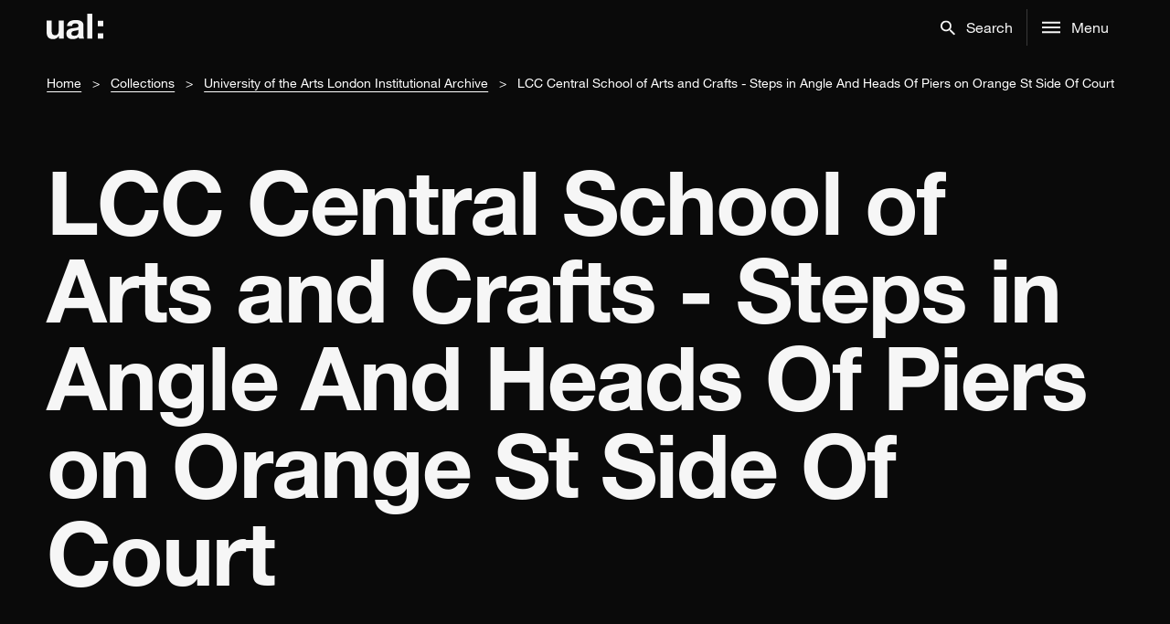

--- FILE ---
content_type: text/html; charset=UTF-8
request_url: https://digitalcollections.arts.ac.uk/object/?code=calm:UAL/4/1/2/2/10
body_size: 94875
content:
<!doctype html>
<html lang="en-GB">
  <head>
  <meta charset="utf-8">
  <meta http-equiv="x-ua-compatible" content="ie=edge">
  <meta name="viewport" content="width=device-width, initial-scale=1, shrink-to-fit=no">
  <meta name='robots' content='max-image-preview:large' />
	<style>img:is([sizes="auto" i], [sizes^="auto," i]) { contain-intrinsic-size: 3000px 1500px }</style>
	<link rel='dns-prefetch' href='//cdn.jsdelivr.net' />
<script type="text/javascript">
/* <![CDATA[ */
window._wpemojiSettings = {"baseUrl":"https:\/\/s.w.org\/images\/core\/emoji\/15.0.3\/72x72\/","ext":".png","svgUrl":"https:\/\/s.w.org\/images\/core\/emoji\/15.0.3\/svg\/","svgExt":".svg","source":{"concatemoji":"https:\/\/digitalcollections.arts.ac.uk\/wp-includes\/js\/wp-emoji-release.min.js?ver=6.7.1"}};
/*! This file is auto-generated */
!function(i,n){var o,s,e;function c(e){try{var t={supportTests:e,timestamp:(new Date).valueOf()};sessionStorage.setItem(o,JSON.stringify(t))}catch(e){}}function p(e,t,n){e.clearRect(0,0,e.canvas.width,e.canvas.height),e.fillText(t,0,0);var t=new Uint32Array(e.getImageData(0,0,e.canvas.width,e.canvas.height).data),r=(e.clearRect(0,0,e.canvas.width,e.canvas.height),e.fillText(n,0,0),new Uint32Array(e.getImageData(0,0,e.canvas.width,e.canvas.height).data));return t.every(function(e,t){return e===r[t]})}function u(e,t,n){switch(t){case"flag":return n(e,"\ud83c\udff3\ufe0f\u200d\u26a7\ufe0f","\ud83c\udff3\ufe0f\u200b\u26a7\ufe0f")?!1:!n(e,"\ud83c\uddfa\ud83c\uddf3","\ud83c\uddfa\u200b\ud83c\uddf3")&&!n(e,"\ud83c\udff4\udb40\udc67\udb40\udc62\udb40\udc65\udb40\udc6e\udb40\udc67\udb40\udc7f","\ud83c\udff4\u200b\udb40\udc67\u200b\udb40\udc62\u200b\udb40\udc65\u200b\udb40\udc6e\u200b\udb40\udc67\u200b\udb40\udc7f");case"emoji":return!n(e,"\ud83d\udc26\u200d\u2b1b","\ud83d\udc26\u200b\u2b1b")}return!1}function f(e,t,n){var r="undefined"!=typeof WorkerGlobalScope&&self instanceof WorkerGlobalScope?new OffscreenCanvas(300,150):i.createElement("canvas"),a=r.getContext("2d",{willReadFrequently:!0}),o=(a.textBaseline="top",a.font="600 32px Arial",{});return e.forEach(function(e){o[e]=t(a,e,n)}),o}function t(e){var t=i.createElement("script");t.src=e,t.defer=!0,i.head.appendChild(t)}"undefined"!=typeof Promise&&(o="wpEmojiSettingsSupports",s=["flag","emoji"],n.supports={everything:!0,everythingExceptFlag:!0},e=new Promise(function(e){i.addEventListener("DOMContentLoaded",e,{once:!0})}),new Promise(function(t){var n=function(){try{var e=JSON.parse(sessionStorage.getItem(o));if("object"==typeof e&&"number"==typeof e.timestamp&&(new Date).valueOf()<e.timestamp+604800&&"object"==typeof e.supportTests)return e.supportTests}catch(e){}return null}();if(!n){if("undefined"!=typeof Worker&&"undefined"!=typeof OffscreenCanvas&&"undefined"!=typeof URL&&URL.createObjectURL&&"undefined"!=typeof Blob)try{var e="postMessage("+f.toString()+"("+[JSON.stringify(s),u.toString(),p.toString()].join(",")+"));",r=new Blob([e],{type:"text/javascript"}),a=new Worker(URL.createObjectURL(r),{name:"wpTestEmojiSupports"});return void(a.onmessage=function(e){c(n=e.data),a.terminate(),t(n)})}catch(e){}c(n=f(s,u,p))}t(n)}).then(function(e){for(var t in e)n.supports[t]=e[t],n.supports.everything=n.supports.everything&&n.supports[t],"flag"!==t&&(n.supports.everythingExceptFlag=n.supports.everythingExceptFlag&&n.supports[t]);n.supports.everythingExceptFlag=n.supports.everythingExceptFlag&&!n.supports.flag,n.DOMReady=!1,n.readyCallback=function(){n.DOMReady=!0}}).then(function(){return e}).then(function(){var e;n.supports.everything||(n.readyCallback(),(e=n.source||{}).concatemoji?t(e.concatemoji):e.wpemoji&&e.twemoji&&(t(e.twemoji),t(e.wpemoji)))}))}((window,document),window._wpemojiSettings);
/* ]]> */
</script>
<style id='wp-emoji-styles-inline-css' type='text/css'>

	img.wp-smiley, img.emoji {
		display: inline !important;
		border: none !important;
		box-shadow: none !important;
		height: 1em !important;
		width: 1em !important;
		margin: 0 0.07em !important;
		vertical-align: -0.1em !important;
		background: none !important;
		padding: 0 !important;
	}
</style>
<link rel='stylesheet' id='wp-block-library-css' href='https://digitalcollections.arts.ac.uk/wp-includes/css/dist/block-library/style.min.css?ver=6.7.1' type='text/css' media='all' />
<style id='global-styles-inline-css' type='text/css'>
:root{--wp--preset--aspect-ratio--square: 1;--wp--preset--aspect-ratio--4-3: 4/3;--wp--preset--aspect-ratio--3-4: 3/4;--wp--preset--aspect-ratio--3-2: 3/2;--wp--preset--aspect-ratio--2-3: 2/3;--wp--preset--aspect-ratio--16-9: 16/9;--wp--preset--aspect-ratio--9-16: 9/16;--wp--preset--color--black: #000000;--wp--preset--color--cyan-bluish-gray: #abb8c3;--wp--preset--color--white: #ffffff;--wp--preset--color--pale-pink: #f78da7;--wp--preset--color--vivid-red: #cf2e2e;--wp--preset--color--luminous-vivid-orange: #ff6900;--wp--preset--color--luminous-vivid-amber: #fcb900;--wp--preset--color--light-green-cyan: #7bdcb5;--wp--preset--color--vivid-green-cyan: #00d084;--wp--preset--color--pale-cyan-blue: #8ed1fc;--wp--preset--color--vivid-cyan-blue: #0693e3;--wp--preset--color--vivid-purple: #9b51e0;--wp--preset--gradient--vivid-cyan-blue-to-vivid-purple: linear-gradient(135deg,rgba(6,147,227,1) 0%,rgb(155,81,224) 100%);--wp--preset--gradient--light-green-cyan-to-vivid-green-cyan: linear-gradient(135deg,rgb(122,220,180) 0%,rgb(0,208,130) 100%);--wp--preset--gradient--luminous-vivid-amber-to-luminous-vivid-orange: linear-gradient(135deg,rgba(252,185,0,1) 0%,rgba(255,105,0,1) 100%);--wp--preset--gradient--luminous-vivid-orange-to-vivid-red: linear-gradient(135deg,rgba(255,105,0,1) 0%,rgb(207,46,46) 100%);--wp--preset--gradient--very-light-gray-to-cyan-bluish-gray: linear-gradient(135deg,rgb(238,238,238) 0%,rgb(169,184,195) 100%);--wp--preset--gradient--cool-to-warm-spectrum: linear-gradient(135deg,rgb(74,234,220) 0%,rgb(151,120,209) 20%,rgb(207,42,186) 40%,rgb(238,44,130) 60%,rgb(251,105,98) 80%,rgb(254,248,76) 100%);--wp--preset--gradient--blush-light-purple: linear-gradient(135deg,rgb(255,206,236) 0%,rgb(152,150,240) 100%);--wp--preset--gradient--blush-bordeaux: linear-gradient(135deg,rgb(254,205,165) 0%,rgb(254,45,45) 50%,rgb(107,0,62) 100%);--wp--preset--gradient--luminous-dusk: linear-gradient(135deg,rgb(255,203,112) 0%,rgb(199,81,192) 50%,rgb(65,88,208) 100%);--wp--preset--gradient--pale-ocean: linear-gradient(135deg,rgb(255,245,203) 0%,rgb(182,227,212) 50%,rgb(51,167,181) 100%);--wp--preset--gradient--electric-grass: linear-gradient(135deg,rgb(202,248,128) 0%,rgb(113,206,126) 100%);--wp--preset--gradient--midnight: linear-gradient(135deg,rgb(2,3,129) 0%,rgb(40,116,252) 100%);--wp--preset--font-size--small: 13px;--wp--preset--font-size--medium: 20px;--wp--preset--font-size--large: 36px;--wp--preset--font-size--x-large: 42px;--wp--preset--spacing--20: 0.44rem;--wp--preset--spacing--30: 0.67rem;--wp--preset--spacing--40: 1rem;--wp--preset--spacing--50: 1.5rem;--wp--preset--spacing--60: 2.25rem;--wp--preset--spacing--70: 3.38rem;--wp--preset--spacing--80: 5.06rem;--wp--preset--shadow--natural: 6px 6px 9px rgba(0, 0, 0, 0.2);--wp--preset--shadow--deep: 12px 12px 50px rgba(0, 0, 0, 0.4);--wp--preset--shadow--sharp: 6px 6px 0px rgba(0, 0, 0, 0.2);--wp--preset--shadow--outlined: 6px 6px 0px -3px rgba(255, 255, 255, 1), 6px 6px rgba(0, 0, 0, 1);--wp--preset--shadow--crisp: 6px 6px 0px rgba(0, 0, 0, 1);}:where(body) { margin: 0; }.wp-site-blocks > .alignleft { float: left; margin-right: 2em; }.wp-site-blocks > .alignright { float: right; margin-left: 2em; }.wp-site-blocks > .aligncenter { justify-content: center; margin-left: auto; margin-right: auto; }:where(.is-layout-flex){gap: 0.5em;}:where(.is-layout-grid){gap: 0.5em;}.is-layout-flow > .alignleft{float: left;margin-inline-start: 0;margin-inline-end: 2em;}.is-layout-flow > .alignright{float: right;margin-inline-start: 2em;margin-inline-end: 0;}.is-layout-flow > .aligncenter{margin-left: auto !important;margin-right: auto !important;}.is-layout-constrained > .alignleft{float: left;margin-inline-start: 0;margin-inline-end: 2em;}.is-layout-constrained > .alignright{float: right;margin-inline-start: 2em;margin-inline-end: 0;}.is-layout-constrained > .aligncenter{margin-left: auto !important;margin-right: auto !important;}.is-layout-constrained > :where(:not(.alignleft):not(.alignright):not(.alignfull)){margin-left: auto !important;margin-right: auto !important;}body .is-layout-flex{display: flex;}.is-layout-flex{flex-wrap: wrap;align-items: center;}.is-layout-flex > :is(*, div){margin: 0;}body .is-layout-grid{display: grid;}.is-layout-grid > :is(*, div){margin: 0;}body{padding-top: 0px;padding-right: 0px;padding-bottom: 0px;padding-left: 0px;}a:where(:not(.wp-element-button)){text-decoration: underline;}:root :where(.wp-element-button, .wp-block-button__link){background-color: #32373c;border-width: 0;color: #fff;font-family: inherit;font-size: inherit;line-height: inherit;padding: calc(0.667em + 2px) calc(1.333em + 2px);text-decoration: none;}.has-black-color{color: var(--wp--preset--color--black) !important;}.has-cyan-bluish-gray-color{color: var(--wp--preset--color--cyan-bluish-gray) !important;}.has-white-color{color: var(--wp--preset--color--white) !important;}.has-pale-pink-color{color: var(--wp--preset--color--pale-pink) !important;}.has-vivid-red-color{color: var(--wp--preset--color--vivid-red) !important;}.has-luminous-vivid-orange-color{color: var(--wp--preset--color--luminous-vivid-orange) !important;}.has-luminous-vivid-amber-color{color: var(--wp--preset--color--luminous-vivid-amber) !important;}.has-light-green-cyan-color{color: var(--wp--preset--color--light-green-cyan) !important;}.has-vivid-green-cyan-color{color: var(--wp--preset--color--vivid-green-cyan) !important;}.has-pale-cyan-blue-color{color: var(--wp--preset--color--pale-cyan-blue) !important;}.has-vivid-cyan-blue-color{color: var(--wp--preset--color--vivid-cyan-blue) !important;}.has-vivid-purple-color{color: var(--wp--preset--color--vivid-purple) !important;}.has-black-background-color{background-color: var(--wp--preset--color--black) !important;}.has-cyan-bluish-gray-background-color{background-color: var(--wp--preset--color--cyan-bluish-gray) !important;}.has-white-background-color{background-color: var(--wp--preset--color--white) !important;}.has-pale-pink-background-color{background-color: var(--wp--preset--color--pale-pink) !important;}.has-vivid-red-background-color{background-color: var(--wp--preset--color--vivid-red) !important;}.has-luminous-vivid-orange-background-color{background-color: var(--wp--preset--color--luminous-vivid-orange) !important;}.has-luminous-vivid-amber-background-color{background-color: var(--wp--preset--color--luminous-vivid-amber) !important;}.has-light-green-cyan-background-color{background-color: var(--wp--preset--color--light-green-cyan) !important;}.has-vivid-green-cyan-background-color{background-color: var(--wp--preset--color--vivid-green-cyan) !important;}.has-pale-cyan-blue-background-color{background-color: var(--wp--preset--color--pale-cyan-blue) !important;}.has-vivid-cyan-blue-background-color{background-color: var(--wp--preset--color--vivid-cyan-blue) !important;}.has-vivid-purple-background-color{background-color: var(--wp--preset--color--vivid-purple) !important;}.has-black-border-color{border-color: var(--wp--preset--color--black) !important;}.has-cyan-bluish-gray-border-color{border-color: var(--wp--preset--color--cyan-bluish-gray) !important;}.has-white-border-color{border-color: var(--wp--preset--color--white) !important;}.has-pale-pink-border-color{border-color: var(--wp--preset--color--pale-pink) !important;}.has-vivid-red-border-color{border-color: var(--wp--preset--color--vivid-red) !important;}.has-luminous-vivid-orange-border-color{border-color: var(--wp--preset--color--luminous-vivid-orange) !important;}.has-luminous-vivid-amber-border-color{border-color: var(--wp--preset--color--luminous-vivid-amber) !important;}.has-light-green-cyan-border-color{border-color: var(--wp--preset--color--light-green-cyan) !important;}.has-vivid-green-cyan-border-color{border-color: var(--wp--preset--color--vivid-green-cyan) !important;}.has-pale-cyan-blue-border-color{border-color: var(--wp--preset--color--pale-cyan-blue) !important;}.has-vivid-cyan-blue-border-color{border-color: var(--wp--preset--color--vivid-cyan-blue) !important;}.has-vivid-purple-border-color{border-color: var(--wp--preset--color--vivid-purple) !important;}.has-vivid-cyan-blue-to-vivid-purple-gradient-background{background: var(--wp--preset--gradient--vivid-cyan-blue-to-vivid-purple) !important;}.has-light-green-cyan-to-vivid-green-cyan-gradient-background{background: var(--wp--preset--gradient--light-green-cyan-to-vivid-green-cyan) !important;}.has-luminous-vivid-amber-to-luminous-vivid-orange-gradient-background{background: var(--wp--preset--gradient--luminous-vivid-amber-to-luminous-vivid-orange) !important;}.has-luminous-vivid-orange-to-vivid-red-gradient-background{background: var(--wp--preset--gradient--luminous-vivid-orange-to-vivid-red) !important;}.has-very-light-gray-to-cyan-bluish-gray-gradient-background{background: var(--wp--preset--gradient--very-light-gray-to-cyan-bluish-gray) !important;}.has-cool-to-warm-spectrum-gradient-background{background: var(--wp--preset--gradient--cool-to-warm-spectrum) !important;}.has-blush-light-purple-gradient-background{background: var(--wp--preset--gradient--blush-light-purple) !important;}.has-blush-bordeaux-gradient-background{background: var(--wp--preset--gradient--blush-bordeaux) !important;}.has-luminous-dusk-gradient-background{background: var(--wp--preset--gradient--luminous-dusk) !important;}.has-pale-ocean-gradient-background{background: var(--wp--preset--gradient--pale-ocean) !important;}.has-electric-grass-gradient-background{background: var(--wp--preset--gradient--electric-grass) !important;}.has-midnight-gradient-background{background: var(--wp--preset--gradient--midnight) !important;}.has-small-font-size{font-size: var(--wp--preset--font-size--small) !important;}.has-medium-font-size{font-size: var(--wp--preset--font-size--medium) !important;}.has-large-font-size{font-size: var(--wp--preset--font-size--large) !important;}.has-x-large-font-size{font-size: var(--wp--preset--font-size--x-large) !important;}
:where(.wp-block-post-template.is-layout-flex){gap: 1.25em;}:where(.wp-block-post-template.is-layout-grid){gap: 1.25em;}
:where(.wp-block-columns.is-layout-flex){gap: 2em;}:where(.wp-block-columns.is-layout-grid){gap: 2em;}
:root :where(.wp-block-pullquote){font-size: 1.5em;line-height: 1.6;}
</style>
<link rel='stylesheet' id='sage/main.css-css' href='https://digitalcollections.arts.ac.uk/wp-content/themes/wp_dac-theme/dist/styles/main_5c422e9a.css' type='text/css' media='all' />
<meta name="sentry-trace" content="647fbe7bfa86450b90f05a1dd124b95e-5e641295be2d4fea-1" />
<meta name="traceparent" content="00-647fbe7bfa86450b90f05a1dd124b95e-5e641295be2d4fea-01" />
<meta name="baggage" content="sentry-trace_id=647fbe7bfa86450b90f05a1dd124b95e,sentry-sample_rate=0.3,sentry-transaction=%2F%7Bpagename%7D,sentry-public_key=c27618ee48b5dd304ec51598059675f1,sentry-release=1.0.35,sentry-environment=production,sentry-sampled=true" />
<script type="text/javascript" src="https://digitalcollections.arts.ac.uk/wp-content/plugins/stop-user-enumeration/frontend/js/frontend.js?ver=1.6.3" id="stop-user-enumeration-js" defer="defer" data-wp-strategy="defer"></script>
<script type="text/javascript" src="https://digitalcollections.arts.ac.uk/wp-includes/js/jquery/jquery.min.js?ver=3.7.1" id="jquery-core-js"></script>
<script type="text/javascript" src="https://digitalcollections.arts.ac.uk/wp-includes/js/jquery/jquery-migrate.min.js?ver=3.4.1" id="jquery-migrate-js"></script>
<script type="text/javascript" src="https://digitalcollections.arts.ac.uk/wp-content/themes/wp_dac-theme/dist/scripts/ajax_5c422e9a.js" id="sage/ajax.js-js"></script>
<script type="text/javascript" src="https://digitalcollections.arts.ac.uk/wp-content/themes/wp_dac-theme/dist/scripts/nav_5c422e9a.js" id="sage/nav.js-js"></script>
<link rel="https://api.w.org/" href="https://digitalcollections.arts.ac.uk/wp-json/" /><link rel="alternate" title="JSON" type="application/json" href="https://digitalcollections.arts.ac.uk/wp-json/wp/v2/pages/16" /><link rel="EditURI" type="application/rsd+xml" title="RSD" href="https://digitalcollections.arts.ac.uk/xmlrpc.php?rsd" />
<meta name="generator" content="WordPress 6.7.1" />
<link rel="canonical" href="https://digitalcollections.arts.ac.uk/object/?code=calm:UAL/4/1/2/2/10" />
<link rel='shortlink' href='https://digitalcollections.arts.ac.uk/?p=16' />
<link rel="alternate" title="oEmbed (JSON)" type="application/json+oembed" href="https://digitalcollections.arts.ac.uk/wp-json/oembed/1.0/embed?url=https%3A%2F%2Fdigitalcollections.arts.ac.uk%2Fobject%2F" />
<link rel="alternate" title="oEmbed (XML)" type="text/xml+oembed" href="https://digitalcollections.arts.ac.uk/wp-json/oembed/1.0/embed?url=https%3A%2F%2Fdigitalcollections.arts.ac.uk%2Fobject%2F&#038;format=xml" />
<script type="text/javascript">ajaxurl = "https://digitalcollections.arts.ac.uk/wp-admin/admin-ajax.php";</script><style type="text/css">.recentcomments a{display:inline !important;padding:0 !important;margin:0 !important;}</style>		<style type="text/css" id="wp-custom-css">
			/* main::before {
	content: '⚠︎ ‎ Digital Collections will be unavailable from Tuesday 15th April 11.59pm until Wednesday 16th April 1.00pm due to planned maintenance.';
	padding: 1rem 4vw;
	display: block;
	background-color: #FFB400;
	color: #000;

	font-family: "HelveticaNeueLTPro",Helvetica,Arial,sans-serif
} */
		</style>
		  <title>LCC Central School of Arts and Crafts &#8211; Steps in Angle And Heads Of Piers on Orange St Side Of Court &#8211; Digital Collections</title>
  <link rel="shortcut icon" href="https://digitalcollections.arts.ac.uk/wp-content/themes/wp_dac-theme/dist/images/favicon.ico" />

  <!-- Google Tag Manager -->
  <script>(function(w,d,s,l,i){w[l]=w[l]||[];w[l].push({'gtm.start':
  new Date().getTime(),event:'gtm.js'});var f=d.getElementsByTagName(s)[0],
  j=d.createElement(s),dl=l!='dataLayer'?'&l='+l:'';j.async=true;j.src=
  'https://www.googletagmanager.com/gtm.js?id='+i+dl;f.parentNode.insertBefore(j,f);
  })(window,document,'script','dataLayer','GTM-MSZXNK2');</script>
  <!-- End Google Tag Manager -->

  <script>
    const ccConfig = {
      statement: {
        description: 'For more information vist our ',
        name: 'Cookie Policy Statement',
        url: 'https://digitalcollections.arts.ac.uk/cookie-policy/',
        updated: '14/01/2021'
      }
    }
  </script>
  <script src="https://integrations.arts.ac.uk/cookiecontrol/latest.min.js"></script>

</head>
  <body class="page-template page-template-template-object template-object page page-id-16 sbxyz dark--theme object app-data index-data singular-data page-data page-16-data page-object-data template-object-data">

    <!-- Google Tag Manager (noscript) -->
    <noscript><iframe src="https://www.googletagmanager.com/ns.html?id=GTM-MSZXNK2"
    height="0" width="0" style="display:none;visibility:hidden"></iframe></noscript>
    <!-- End Google Tag Manager (noscript) -->

    <a href="#main" class="sr-only">skip to main content</a>
        <style>
.sbxyz .nav ul.nav-menu .menu-item:nth-child(-n+5) {
    display: block;
}
</style>
<nav class="grid-container-25 global-nav-container " aria-label="Main Navigation">
  <div class="nav grid-col-full-inner">
    <a href="https://digitalcollections.arts.ac.uk" class="logo" aria-label="UAL Digital Collections Homepage">
      <svg height="30.1" x="0px" y="0px" viewBox="0 0 62 30.1">
        <path d="M18.6,27.4h-5.2v-2.8h-0.1C11.9,26.9,9.6,28,7.2,28C1.5,28,0,24.7,0,19.8V7.6h5.5v11.2c0,3.3,1,4.9,3.5,4.9c3,0,4.2-1.6,4.2-5.7V7.6h5.5V27.4L18.6,27.4z"></path>
        <path
          d="M22.3,13.7C22.6,8.6,27.1,7,31.6,7c4,0,8.7,0.9,8.7,5.7v10.4c0,1.8,0.2,3.6,0.7,4.4h-5.5c-0.2-0.6-0.4-1.3-0.4-1.9c-1.7,1.8-4.3,2.4-6.7,2.4c-3.8,0-6.8-1.9-6.8-6c0-4.5,3.4-5.6,6.8-6c3.3-0.5,6.5-0.4,6.5-2.6c0-2.3-1.6-2.7-3.5-2.7c-2.1,0-3.4,0.8-3.6,3H22.3z M34.8,17.7c-0.9,0.8-2.9,0.8-4.5,1.2c-1.7,0.4-3.2,0.9-3.2,2.9c0,2,1.6,2.5,3.3,2.5c4.3,0,4.4-3.4,4.4-4.6L34.8,17.7L34.8,17.7z">
        </path>
        <path d="M44.5,0h5.5v27.4h-5.5V0z"></path>
        <path d="M62,13.8h-6V7.9h6V13.8z M56,21.5h6v5.9h-6V21.5z"></path>
      </svg>
    </a>
    <ul class="nav-menu opt1">
      <li class="menu-item search-concierge-btn">
        <button
          id="mainSearch"
          role="button"
          class="list-item-element search-ic expandable-icon"
          href="#"
          data-toggleSelector="[for=mainSearch],#search-close,.search-concierge-btn,.menu-item.accordion-menu,.wrap.container,footer"
          data-toggleClass="hide"
          aria-haspopup="true"
          aria-label="Search"
          aria-expanded="false">
          <svg class="icon search" x="0px" y="0px" viewBox="0 0 17.5 17.5">
            <title>Search</title>
            <path class="open-icon"
              d="M3.3,9.7C4.2,10.6,5.3,11,6.5,11s2.3-0.4,3.2-1.3C10.6,8.8,11,7.8,11,6.5s-0.4-2.3-1.3-3.2C8.8,2.5,7.8,2,6.5,2 S4.2,2.5,3.3,3.3C2.5,4.2,2,5.3,2,6.5S2.5,8.8,3.3,9.7z M12.5,11l5,5L16,17.5l-5-5v-0.8l-0.3-0.3c-1.2,1-2.6,1.5-4.2,1.5 c-1.8,0-3.4-0.6-4.6-1.9C0.6,9.9,0,8.3,0,6.5s0.6-3.3,1.9-4.6C3.2,0.6,4.7,0,6.5,0s3.3,0.6,4.6,1.9C12.4,3.2,13,4.7,13,6.5 c0,1.6-0.5,3-1.5,4.2l0.3,0.3H12.5z">
            </path>
            <polygon class="close-icon display-none" points="16.8,2.6 15,0.8 8.8,7 2.6,0.8 0.8,2.6 6.9,8.8 0.8,14.9 2.6,16.7 8.8,10.5 15,16.7 16.8,14.9 10.6,8.8 "></polygon>
          </svg>
          <span class="icon-text">Search</span>
        </button>
      </li>
      <li
        class="menu-item menu-title vertical accordion-menu"
        data-accordion-menu=""
        data-submenu-toggle="true"
        data-e="gzj5u3-e">
        <button
          id="mainMenu"
          class="list-item-element expandable-icon main-menu-btn menu-ic"
          role="button"
          data-toggleSelector="[for=mainMenu],.search-concierge-btn,.menu-item.accordion-menu,#menu-close,#global-nav-menu-icon,.wrap.container,footer"
          data-toggleClass="hide"
          aria-haspopup="true"
          aria-expanded="false"
          data-toggle="offCanvas"
          aria-controls="offCanvas">
          <svg class="icon" x="0px" y="0px" viewBox="0 0 18 12">
            <path class="open-icon" d="M0,0h18v2L0,2V0z M0,7V5l18,0v2H0z M0,12v-2h18v2H0z"></path>
            <polygon class="close-icon display-none" points="15,1.3 13.6,0 8.9,4.7 4.2,0 2.8,1.3 7.5,6 2.8,10.7 4.2,12 8.9,7.3 13.6,12 15,10.7 10.3,6 "></polygon>
          </svg>
          <span class="icon-text">Menu</span>
        </button>
      </li>
      <li class="line-break hide" aria-hidden="true"></li>
      <li class="menu-item close-overlay" data-accordion-menu="" data-submenu-toggle="true" data-e="gzj5u3-e">
        <button
          id="search-close"
          class="hide list-item-element expandable-icon main-menu-btn close-ic"
          role="button"
          data-toggleSelector="[for=mainSearch],.search-concierge-btn,.menu-item.accordion-menu,#search-close,.wrap.container,footer"
          data-toggleClass="hide"
          aria-label="Close search"
          aria-haspopup="true"
          aria-expanded="true"
          data-toggle="offCanvas"
          aria-controls="offCanvas">
          <svg class="icon" x="0px" y="0px" viewBox="0 0 18 12">
            <polygon class="close-icon" points="15,1.3 13.6,0 8.9,4.7 4.2,0 2.8,1.3 7.5,6 2.8,10.7 4.2,12 8.9,7.3 13.6,12 15,10.7 10.3,6 "></polygon>
          </svg>
        </button>
      </li>
      <li class="menu-item close-overlay" data-accordion-menu="" data-submenu-toggle="true" data-e="gzj5u3-e">
        <button
          id="menu-close"
          class="hide list-item-element expandable-icon main-menu-btn close-ic"
          role="button"
          data-toggleSelector="[for=mainMenu],.search-concierge-btn,.menu-item.accordion-menu,#menu-close,#global-nav-menu-icon,.wrap.container,footer"
          data-toggleClass="hide"
          aria-label="Close menu"
          aria-haspopup="true"
          aria-expanded="true"
          data-toggle="offCanvas"
          aria-controls="offCanvas">
          <svg class="icon" x="0px" y="0px" viewBox="0 0 18 12">
            <polygon class="close-icon" points="15,1.3 13.6,0 8.9,4.7 4.2,0 2.8,1.3 7.5,6 2.8,10.7 4.2,12 8.9,7.3 13.6,12 15,10.7 10.3,6 "></polygon>
          </svg>
        </button>
      </li>
    </ul>
  </div>

  <div class="full-overlay overlay-search grid-container-25 hide" for="mainSearch">
    <div class="grid-col-1of1 input-container">
      <form action="https://digitalcollections.arts.ac.uk/search/">
        <input
          aria-label="Search"
          type="text"
          class="input large search"
          name="text"
          placeholder="Search"
          required
        />
      </form>
    </div>
  </div>
  <div class="full-overlay overlay-menu hide grid-container-offset-10 grid-styles" for="mainMenu">
    <div class="grid-col-full">
      <ul class="vertical menu accordion-menu" role="tree">
      <li><a href="https://digitalcollections.arts.ac.uk">Home</a></li>
        <li style="position: relative;">
          <a
            href="#"
            data-toggleSelector="[for=mainSearch],[for=mainMenu],#search-close,#menu-close"
            data-toggleClass="hide"
            >Search<svg
              class="icon arrow-left" viewBox="0 0 16 16">
              <title>ArrowLeft</title>
              <path d="M3.32812 9.70313C4.20312 10.5781 5.26562 11.0156 6.51562 11.0156C7.76562 11.0156 8.82812 10.5781 9.70312 9.70313C10.5781 8.82813 11.0156 7.76563 11.0156 6.51563C11.0156 5.26563 10.5781 4.20313 9.70312 3.32813C8.82812 2.45313 7.76562 2.01563 6.51562 2.01563C5.26562 2.01563 4.20312 2.45312 3.32812 3.32813C2.45312 4.20313 2.01562 5.26562 2.01562 6.51562C2.01562 7.76562 2.45312 8.82812 3.32812 9.70313ZM12.5156 11.0156L17.4844 15.9844L15.9844 17.4844L11.0156 12.5156V11.7188L10.7344 11.4375C9.54687 12.4688 8.14062 12.9844 6.51562 12.9844C4.70312 12.9844 3.15625 12.3594 1.875 11.1094C0.625 9.85938 0 8.32812 0 6.51562C0 4.70312 0.625 3.17188 1.875 1.92188C3.15625 0.640625 4.70312 0 6.51562 0C8.32812 0 9.85938 0.640625 11.1094 1.92188C12.3594 3.17188 12.9844 4.70313 12.9844 6.51563C12.9844 8.14063 12.4687 9.54688 11.4375 10.7344L11.7187 11.0156H12.5156Z"/>
            </svg>
          </a>
        </li>
        <li><a href="https://digitalcollections.arts.ac.uk/themes/">Themes</a></li>
        <li><a href="https://digitalcollections.arts.ac.uk/objects/">View all objects</a></li>
        <li><a href="https://digitalcollections.arts.ac.uk/curated-collections/">Curated collections</a></li>
        <li><a href="https://digitalcollections.arts.ac.uk/collections/">Collections</a></li>
        <!--<li><a href="#">Curators</a></li>-->
      </ul>
    </div>
  </div>
</nav>

    <div id="main" class="wrap container" role="document">
      <div class="content">
        <main class="main">
                 <div class="grid-container-25 breadcrumb-container">
    <div class="grid-col-full-inner">
      <nav aria-label="Breadcrumb" role="navigation">
        <ul class="breadcrumb">
                        <li><a href="https://digitalcollections.arts.ac.uk">Home</a></li>
                            <li><a href="https://digitalcollections.arts.ac.uk/collections/">Collections</a></li>
                            <li><a href="https://digitalcollections.arts.ac.uk/collection/?code=UAL">University of the Arts London Institutional Archive</a></li>
                            <li class="active" aria-current="true">LCC Central School of Arts and Crafts - Steps in Angle And Heads Of Piers on Orange St Side Of Court</li>
                      </ul>
      </nav>
    </div>
  </div>
  
<div class="page-header grid-col-full-width">
    <div class="header-standard grid-container-25 dark--theme">
    <div class="headings grid-col-full-inner grid-col-lg-1of1">
            <h1 class="heading1">LCC Central School of Arts and Crafts - Steps in Angle And Heads Of Piers on Orange St Side Of Court</h1>    </div>
  </div>
  </div>
    <style>
@media  only screen and (max-width: 600px) {
  .sbxyz .sm-grid-col-full-width {
    grid-column: span 25 !important;
    padding-left: 0 !important;
  }
}
</style>

<p class="lg-offset-margin-bottom-1"></p>

<div class="grid-container-25 lg-offset-margin-bottom-1">
  <div class="grid-col-lg-1of1 sm-grid-col-full-width uv_container">
    <iframe
      width="100%"
      height="600"
      frameborder="0"
      allowfullscreen
      src="https://digitalcollections.arts.ac.uk/wp-content/themes/wp_dac-theme/uv4.0.25/uv.html#?manifest=https://digitalcollections-api.arts.ac.uk/iiif/objects/calm:UAL/4/1/2/2/10&config=https%3A%2F%2Fdigitalcollections.arts.ac.uk%2Fuv_config%2F%3Fcode%3Dcalm%3AUAL%2F4%2F1%2F2%2F2%2F10">
    </iframe>
  </div>
</div>

<div class="grid-container-25 lg-offset-margin-bottom-1 lg-offset-margin-left-2">
  <!-- Date -->
      <div class="grid-col-lg-1of4">
      <p>Date</p>
      <p><strong>8 Sep 1905</strong></p>
    </div>
  
  <!-- Collection -->
      <div class="grid-col-lg-1of4">
      <p>Collection</p>
      <p>
        <strong>
          <a href="https://digitalcollections.arts.ac.uk/collection/?code=UAL">
            University of the Arts London Institutional Archive
          </a>
        </strong>
      </p>
    </div>
  
  <!-- Creators -->
      <div class="grid-col-lg-1of4">
      <p>Creator(s)</p>
      <p>
                <strong><a href="https://digitalcollections.arts.ac.uk/search/?activities=agent:nx46yxus">Central Saint Martins College of Art and Design</a></strong>
      </p>
    </div>
  
  <!-- Code -->
      <div class="grid-col-lg-1of4">
      <p>Code</p>
      <p><strong>UAL/4/1/2/2/10</strong></p>
    </div>
  
  <!-- Catalogue link -->
      <div class="grid-col-lg-1of4">
      <p>Catalogue link</p>
      <p>
        <strong>
          <a href="https://archives.arts.ac.uk/Calmview/Record.aspx?src=CalmView.Catalog&amp;id=UAL/4/1/2/2/10" target="_blank" rel="external">
            View catalogue record
            <span>
              <svg width="13" height="13" viewBox="0 0 13 24" fill="none" xmlns="http://www.w3.org/2000/svg">
                <path d="M7.78379 0L8.47297 0.283784C8.63514 2.36486 9.31081 4.58108 10.5 6.93243L9.97297 8.22973C8.7027 6.82432 7.81081 5.60811 7.2973 4.58108L3.28378 14.3919L12.6892 9.97297L8.31081 24L6.60811 23.5946L9.93243 13.0135L0 17.7568L5.75676 3.97297C5.18919 4.13513 4.52703 4.27027 3.77027 4.37838C2.98649 4.51351 2.13514 4.59459 1.21622 4.62162L1.74324 3.32432C4.22973 2.48649 6.24325 1.37838 7.78379 0Z" fill="white"></path>
              </svg>
            </span>
          </a>
        </strong>
      </p>
    </div>
  
  <!-- License -->
          <div class="grid-col-lg-1of4">
      <a href="#" class="cc_license_button" data-toggleSelector=".cc_license, .cc_toggle_indicator" data-toggleClass="hide">
        <p>License</p>
        <p><strong>Creative Commons</strong></p>
        <span class="cc_toggle_indicator up"></span>
        <span class="cc_toggle_indicator down hide"></span>
      </a>
      <div class="grid-col-lg-4of4 cc_license hide">
        <p><strong>What can I do with this work?</strong></p>
        <ul>
          <li class="yes">Can I download it?</li>
          <li class="yes">Can I remix or adapt it?</li>
          <li class="yes">Can I share it?</li>
          <li class="no">Can I make money from it?</li>
          <li class="yes">Must I acknowledge the creator with a credit in my work?</li>
        </ul>
        <div>
          <span class="cc_logo">
            <img src="https://digitalcollections.arts.ac.uk/wp-content/uploads/2021/04/by-nc1.svg"/>
          </span>
          <span class="cc_details">
            Creative Commons License:<br/>
            <a href="https://creativecommons.org/licenses/by-nc/4.0/" target="_blank" rel="external">
              Attribution-NonCommercial
              <span>
                <svg width="13" height="13" viewBox="0 0 13 24" fill="none" xmlns="http://www.w3.org/2000/svg">
                  <path d="M7.78379 0L8.47297 0.283784C8.63514 2.36486 9.31081 4.58108 10.5 6.93243L9.97297 8.22973C8.7027 6.82432 7.81081 5.60811 7.2973 4.58108L3.28378 14.3919L12.6892 9.97297L8.31081 24L6.60811 23.5946L9.93243 13.0135L0 17.7568L5.75676 3.97297C5.18919 4.13513 4.52703 4.27027 3.77027 4.37838C2.98649 4.51351 2.13514 4.59459 1.21622 4.62162L1.74324 3.32432C4.22973 2.48649 6.24325 1.37838 7.78379 0Z" fill="white"></path>
                </svg>
              </span>
            </a>
          </span>
        </div>
      </div>
    </div>
  </div>


<style>
  a.object_tag {
    margin-right: 0.9rem;
    padding: 0.8rem 1rem;
    border: 1px solid #FFFFFF;
    margin-bottom: 1rem;
    display: inline-block;
  }
  a.object_tag:hover {
    color: #FF5000;
    border-color: #FF5000;
  }
</style>
<div class="grid-container-25 lg-offset-margin-left-2 lg-offset-margin-bottom-2">
  <div class="grid-col-lg-1of2">
    <h3 class="heading3">A plan of the steps and heads of piers on the Orange St.</h3>
    <p></p>
    <p>side of the building's court, including several sections.</p>
  </div>
  <div class="grid-col-lg-1of2">
    
    
    <a class="object_tag" href="https://digitalcollections.arts.ac.uk/search/?activities=agent:nx46yxus"><span>Central Saint Martins College of Art and Design</span></a>
    
                          <a class="object_tag" href="https://digitalcollections.arts.ac.uk/search/?concepts=category:drxkyfgb"><span>Architecture</span></a>
            </div>
</div>

  <style>
    .sbxyz .header-standard.dark--theme.no--background{
      background-color: transparent;
    }
  </style>
  <div class="header-standard grid-container-25 dark--theme no--background">
    <div class="headings grid-col-full-inner grid-col-lg-1of1">
            <h2 class="heading2">Related objects</h2>    </div>
  </div>
    <style>
    .sbxyz .ual-bottom-aligned-grid,
    .sbxyz .ual-bottom-aligned-grid.card-grid {
      display: block;
      padding-top: 4vw;
      padding-bottom: 4vw;
    }

    .sbxyz .ual-bottom-aligned-grid>*,
    .sbxyz .ual-bottom-aligned-grid.card-grid>*,
    .sbxyz .ual-bottom-aligned-grid .card-article,
    .sbxyz .ual-bottom-aligned-grid.card-grid .card-article {
      display: inline-block;
      width: 100%;
      padding-bottom: 4vw;
    }

    .sbxyz .ual-bottom-aligned-grid>* .content,
    .sbxyz .ual-bottom-aligned-grid.card-grid>* .content,
    .sbxyz .ual-bottom-aligned-grid .card-article .content,
    .sbxyz .ual-bottom-aligned-grid.card-grid .card-article .content {
      display: flex;
      flex-direction: column;
    }

    .sbxyz .ual-bottom-aligned-grid>* .content img,
    .sbxyz .ual-bottom-aligned-grid.card-grid>* .content img,
    .sbxyz .ual-bottom-aligned-grid .card-article .content img,
    .sbxyz .ual-bottom-aligned-grid.card-grid .card-article .content img {
      vertical-align: bottom;
    }

    .sbxyz .ual-bottom-aligned-grid a.card-anchor:hover .card-header,
    .sbxyz .ual-bottom-aligned-grid a.card-anchor:focus .card-header,
    .sbxyz .ual-bottom-aligned-grid a.card-anchor:hover + .icon path,
    .sbxyz .ual-bottom-aligned-grid a.card-anchor:focus + .icon path
    {
      fill: #FF5000;
      color: #FF5000;
    }

    .sbxyz .ual-bottom-aligned-grid a.card-anchor:hover + .icon,
    .sbxyz .ual-bottom-aligned-grid a.card-anchor:focus + .icon{
      margin-left: 18px;
    }

    .sbxyz .card-article .card-anchor::after {
      pointer-events: unset;
    }

    @media only screen and (min-width: 600px) {

      .sbxyz .ual-bottom-aligned-grid>*,
      .sbxyz .ual-bottom-aligned-grid.card-grid>*,
      .sbxyz .ual-bottom-aligned-grid .card-article,
      .sbxyz .ual-bottom-aligned-grid.card-grid .card-article {
        width: 48%;
      }
    }

    @media only screen and (min-width: 1008px) {

      .sbxyz .ual-bottom-aligned-grid>*,
      .sbxyz .ual-bottom-aligned-grid.card-grid>*,
      .sbxyz .ual-bottom-aligned-grid .card-article,
      .sbxyz .ual-bottom-aligned-grid.card-grid .card-article {
        width: 32%;
      }
    }

    @media only screen and (min-width: 1280px) {

      .sbxyz .ual-bottom-aligned-grid>*,
      .sbxyz .ual-bottom-aligned-grid.card-grid>*,
      .sbxyz .ual-bottom-aligned-grid .card-article,
      .sbxyz .ual-bottom-aligned-grid.card-grid .card-article {
        width: 24%;
      }
    }
  </style>

  <ul class="card-grid ual-bottom-aligned-grid light">
          <li class="grid-col-md-1of2 grid-col-lg-1of3 grid-col-xl-1of4 card-article">
        <div class="content">
          <div class="image-container">
            <div class="caption-container">
              <figure>
                                  <button class="caption-icon-button" aria-expanded="false">
                    <svg class="icon caption caption-icon" viewBox="0 0 24 24">
                      <title>Caption</title>
                      <path
                        class="closed-state"
                        fill-rule="evenodd"
                        clip-rule="evenodd"
                        d="M6 2H2V6H6V2ZM14 2H10V6H14H18H22V2H18H14ZM22 14H18V10L22 10V14ZM10 14H14V10L10 10L6 10L2 10V14H6H10ZM2 18H6L6 22H2V18ZM14 18H10L10 22H14H18H22V18H18H14Z">
                      </path>
                      <polygon
                        class="open-state hide-icon"
                        points="20,5.7 18.2,3.9 12,10.1 5.8,3.9 4,5.7 10.2,11.9 4,18 5.8,19.8 12,13.6 18.2,19.8 20,18 13.8,11.9 ">
                      </polygon>
                    </svg>
                  </button>
                                <img
                  src="https://digitalcollections-api-dlcs.arts.ac.uk/thumbs/2/1/6214a640-f2a1-49b7-9b68-1b0c1a159dc6/full/!600,600/0/default.jpg"
                  class="caption-container-image"
                  alt=""
                  data-src="https://digitalcollections-api-dlcs.arts.ac.uk/thumbs/2/1/6214a640-f2a1-49b7-9b68-1b0c1a159dc6/full/!600,600/0/default.jpg" />
                <figcaption>
                  LCC Training College Southampton Row - Half Inch Details of Finishings In Refreshment Room and Luncheon Room Passage                </figcaption>
              </figure>
            </div>
          </div>
          <div class="card-text-container ">
            <a href="https://digitalcollections.arts.ac.uk/object/?code=calm:UAL/4/1/2/1/16" class="card-anchor">
              <h5 class="card-header">
                LCC Training College Southampton Row - Half Inch Details of Finishings In Refreshment Room and Luncheon Room Passage                </span>
              </h5>
            </a>
            <svg class="icon arrow-right card-icon">
              <path
                d="M17.6881 11.8729C17.1238 11.2118 16.5347 10.2542 15.9208 9H16.9901C18.2475 10.4583 19.5842 11.5375 21 12.2375V12.7625C19.5842 13.4625 18.2475 14.5417 16.9901 16H15.9208C16.5347 14.7458 17.1238 13.7882 17.6881 13.1271H3V11.8729H17.6881Z">
              </path>
            </svg>
                      </div>
        </div>
      </li>
      <li class="grid-col-md-1of2 grid-col-lg-1of3 grid-col-xl-1of4 card-article">
        <div class="content">
          <div class="image-container">
            <div class="caption-container">
              <figure>
                                  <button class="caption-icon-button" aria-expanded="false">
                    <svg class="icon caption caption-icon" viewBox="0 0 24 24">
                      <title>Caption</title>
                      <path
                        class="closed-state"
                        fill-rule="evenodd"
                        clip-rule="evenodd"
                        d="M6 2H2V6H6V2ZM14 2H10V6H14H18H22V2H18H14ZM22 14H18V10L22 10V14ZM10 14H14V10L10 10L6 10L2 10V14H6H10ZM2 18H6L6 22H2V18ZM14 18H10L10 22H14H18H22V18H18H14Z">
                      </path>
                      <polygon
                        class="open-state hide-icon"
                        points="20,5.7 18.2,3.9 12,10.1 5.8,3.9 4,5.7 10.2,11.9 4,18 5.8,19.8 12,13.6 18.2,19.8 20,18 13.8,11.9 ">
                      </polygon>
                    </svg>
                  </button>
                                <img
                  src="https://digitalcollections-api-dlcs.arts.ac.uk/thumbs/2/1/99ed52ea-9d41-45b9-8bd4-f25b402395d3/full/!600,600/0/default.jpg"
                  class="caption-container-image"
                  alt=""
                  data-src="https://digitalcollections-api-dlcs.arts.ac.uk/thumbs/2/1/99ed52ea-9d41-45b9-8bd4-f25b402395d3/full/!600,600/0/default.jpg" />
                <figcaption>
                  London School of Printing and Graphic Arts - Revised Details of 1st, 2nd and 3rd Floor Edge Beams                </figcaption>
              </figure>
            </div>
          </div>
          <div class="card-text-container ">
            <a href="https://digitalcollections.arts.ac.uk/object/?code=calm:UAL/4/1/3/1/3" class="card-anchor">
              <h5 class="card-header">
                London School of Printing and Graphic Arts - Revised Details of 1st, 2nd and 3rd Floor Edge Beams                </span>
              </h5>
            </a>
            <svg class="icon arrow-right card-icon">
              <path
                d="M17.6881 11.8729C17.1238 11.2118 16.5347 10.2542 15.9208 9H16.9901C18.2475 10.4583 19.5842 11.5375 21 12.2375V12.7625C19.5842 13.4625 18.2475 14.5417 16.9901 16H15.9208C16.5347 14.7458 17.1238 13.7882 17.6881 13.1271H3V11.8729H17.6881Z">
              </path>
            </svg>
                      </div>
        </div>
      </li>
      <li class="grid-col-md-1of2 grid-col-lg-1of3 grid-col-xl-1of4 card-article">
        <div class="content">
          <div class="image-container">
            <div class="caption-container">
              <figure>
                                  <button class="caption-icon-button" aria-expanded="false">
                    <svg class="icon caption caption-icon" viewBox="0 0 24 24">
                      <title>Caption</title>
                      <path
                        class="closed-state"
                        fill-rule="evenodd"
                        clip-rule="evenodd"
                        d="M6 2H2V6H6V2ZM14 2H10V6H14H18H22V2H18H14ZM22 14H18V10L22 10V14ZM10 14H14V10L10 10L6 10L2 10V14H6H10ZM2 18H6L6 22H2V18ZM14 18H10L10 22H14H18H22V18H18H14Z">
                      </path>
                      <polygon
                        class="open-state hide-icon"
                        points="20,5.7 18.2,3.9 12,10.1 5.8,3.9 4,5.7 10.2,11.9 4,18 5.8,19.8 12,13.6 18.2,19.8 20,18 13.8,11.9 ">
                      </polygon>
                    </svg>
                  </button>
                                <img
                  src="https://digitalcollections-api-dlcs.arts.ac.uk/thumbs/2/1/c044c1a9-f2d9-44ed-b95a-b32c3312cae9/full/!600,600/0/default.jpg"
                  class="caption-container-image"
                  alt=""
                  data-src="https://digitalcollections-api-dlcs.arts.ac.uk/thumbs/2/1/c044c1a9-f2d9-44ed-b95a-b32c3312cae9/full/!600,600/0/default.jpg" />
                <figcaption>
                  Hammersmith Technical Institute                </figcaption>
              </figure>
            </div>
          </div>
          <div class="card-text-container ">
            <a href="https://digitalcollections.arts.ac.uk/object/?code=calm:UAL/4/1/1/1/4" class="card-anchor">
              <h5 class="card-header">
                Hammersmith Technical Institute                </span>
              </h5>
            </a>
            <svg class="icon arrow-right card-icon">
              <path
                d="M17.6881 11.8729C17.1238 11.2118 16.5347 10.2542 15.9208 9H16.9901C18.2475 10.4583 19.5842 11.5375 21 12.2375V12.7625C19.5842 13.4625 18.2475 14.5417 16.9901 16H15.9208C16.5347 14.7458 17.1238 13.7882 17.6881 13.1271H3V11.8729H17.6881Z">
              </path>
            </svg>
                      </div>
        </div>
      </li>
      <li class="grid-col-md-1of2 grid-col-lg-1of3 grid-col-xl-1of4 card-article">
        <div class="content">
          <div class="image-container">
            <div class="caption-container">
              <figure>
                                  <button class="caption-icon-button" aria-expanded="false">
                    <svg class="icon caption caption-icon" viewBox="0 0 24 24">
                      <title>Caption</title>
                      <path
                        class="closed-state"
                        fill-rule="evenodd"
                        clip-rule="evenodd"
                        d="M6 2H2V6H6V2ZM14 2H10V6H14H18H22V2H18H14ZM22 14H18V10L22 10V14ZM10 14H14V10L10 10L6 10L2 10V14H6H10ZM2 18H6L6 22H2V18ZM14 18H10L10 22H14H18H22V18H18H14Z">
                      </path>
                      <polygon
                        class="open-state hide-icon"
                        points="20,5.7 18.2,3.9 12,10.1 5.8,3.9 4,5.7 10.2,11.9 4,18 5.8,19.8 12,13.6 18.2,19.8 20,18 13.8,11.9 ">
                      </polygon>
                    </svg>
                  </button>
                                <img
                  src="https://digitalcollections-api-dlcs.arts.ac.uk/thumbs/2/1/c90445c3-c092-4ca7-8065-6915bd30854c/full/!600,600/0/default.jpg"
                  class="caption-container-image"
                  alt=""
                  data-src="https://digitalcollections-api-dlcs.arts.ac.uk/thumbs/2/1/c90445c3-c092-4ca7-8065-6915bd30854c/full/!600,600/0/default.jpg" />
                <figcaption>
                  1995 BA Design Degree Show Slide - Creator unknown                </figcaption>
              </figure>
            </div>
          </div>
          <div class="card-text-container ">
            <a href="https://digitalcollections.arts.ac.uk/object/?code=calm:CCAD/1/29/2/26" class="card-anchor">
              <h5 class="card-header">
                1995 BA Design Degree Show Slide - Creator unknown                </span>
              </h5>
            </a>
            <svg class="icon arrow-right card-icon">
              <path
                d="M17.6881 11.8729C17.1238 11.2118 16.5347 10.2542 15.9208 9H16.9901C18.2475 10.4583 19.5842 11.5375 21 12.2375V12.7625C19.5842 13.4625 18.2475 14.5417 16.9901 16H15.9208C16.5347 14.7458 17.1238 13.7882 17.6881 13.1271H3V11.8729H17.6881Z">
              </path>
            </svg>
                      </div>
        </div>
      </li>
      <li class="grid-col-md-1of2 grid-col-lg-1of3 grid-col-xl-1of4 card-article">
        <div class="content">
          <div class="image-container">
            <div class="caption-container">
              <figure>
                                  <button class="caption-icon-button" aria-expanded="false">
                    <svg class="icon caption caption-icon" viewBox="0 0 24 24">
                      <title>Caption</title>
                      <path
                        class="closed-state"
                        fill-rule="evenodd"
                        clip-rule="evenodd"
                        d="M6 2H2V6H6V2ZM14 2H10V6H14H18H22V2H18H14ZM22 14H18V10L22 10V14ZM10 14H14V10L10 10L6 10L2 10V14H6H10ZM2 18H6L6 22H2V18ZM14 18H10L10 22H14H18H22V18H18H14Z">
                      </path>
                      <polygon
                        class="open-state hide-icon"
                        points="20,5.7 18.2,3.9 12,10.1 5.8,3.9 4,5.7 10.2,11.9 4,18 5.8,19.8 12,13.6 18.2,19.8 20,18 13.8,11.9 ">
                      </polygon>
                    </svg>
                  </button>
                                <img
                  src="https://digitalcollections-api-dlcs.arts.ac.uk/thumbs/2/1/9c390393-796c-46d9-91b6-bc0caf660d28/full/!600,600/0/default.jpg"
                  class="caption-container-image"
                  alt=""
                  data-src="https://digitalcollections-api-dlcs.arts.ac.uk/thumbs/2/1/9c390393-796c-46d9-91b6-bc0caf660d28/full/!600,600/0/default.jpg" />
                <figcaption>
                  L.C.C. Shoreditch Technical College for Women. Curtain Rd. SE2. Proposed minor alterations and improvements.                </figcaption>
              </figure>
            </div>
          </div>
          <div class="card-text-container ">
            <a href="https://digitalcollections.arts.ac.uk/object/?code=calm:UAL/4/1/5/3/10" class="card-anchor">
              <h5 class="card-header">
                L.C.C. Shoreditch Technical College for Women. Curtain Rd. SE2. Proposed minor alterations and improvements.                </span>
              </h5>
            </a>
            <svg class="icon arrow-right card-icon">
              <path
                d="M17.6881 11.8729C17.1238 11.2118 16.5347 10.2542 15.9208 9H16.9901C18.2475 10.4583 19.5842 11.5375 21 12.2375V12.7625C19.5842 13.4625 18.2475 14.5417 16.9901 16H15.9208C16.5347 14.7458 17.1238 13.7882 17.6881 13.1271H3V11.8729H17.6881Z">
              </path>
            </svg>
                      </div>
        </div>
      </li>
      <li class="grid-col-md-1of2 grid-col-lg-1of3 grid-col-xl-1of4 card-article">
        <div class="content">
          <div class="image-container">
            <div class="caption-container">
              <figure>
                                  <button class="caption-icon-button" aria-expanded="false">
                    <svg class="icon caption caption-icon" viewBox="0 0 24 24">
                      <title>Caption</title>
                      <path
                        class="closed-state"
                        fill-rule="evenodd"
                        clip-rule="evenodd"
                        d="M6 2H2V6H6V2ZM14 2H10V6H14H18H22V2H18H14ZM22 14H18V10L22 10V14ZM10 14H14V10L10 10L6 10L2 10V14H6H10ZM2 18H6L6 22H2V18ZM14 18H10L10 22H14H18H22V18H18H14Z">
                      </path>
                      <polygon
                        class="open-state hide-icon"
                        points="20,5.7 18.2,3.9 12,10.1 5.8,3.9 4,5.7 10.2,11.9 4,18 5.8,19.8 12,13.6 18.2,19.8 20,18 13.8,11.9 ">
                      </polygon>
                    </svg>
                  </button>
                                <img
                  src="https://digitalcollections-api-dlcs.arts.ac.uk/thumbs/2/1/eac88bc1-87ca-4570-a4f4-70f5d40d6004/full/!600,600/0/default.jpg"
                  class="caption-container-image"
                  alt=""
                  data-src="https://digitalcollections-api-dlcs.arts.ac.uk/thumbs/2/1/eac88bc1-87ca-4570-a4f4-70f5d40d6004/full/!600,600/0/default.jpg" />
                <figcaption>
                  L.C.C. Hammersmith Trade School for Girls Extension                </figcaption>
              </figure>
            </div>
          </div>
          <div class="card-text-container ">
            <a href="https://digitalcollections.arts.ac.uk/object/?code=calm:UAL/4/1/1/5/6" class="card-anchor">
              <h5 class="card-header">
                L.C.C. Hammersmith Trade School for Girls Extension                </span>
              </h5>
            </a>
            <svg class="icon arrow-right card-icon">
              <path
                d="M17.6881 11.8729C17.1238 11.2118 16.5347 10.2542 15.9208 9H16.9901C18.2475 10.4583 19.5842 11.5375 21 12.2375V12.7625C19.5842 13.4625 18.2475 14.5417 16.9901 16H15.9208C16.5347 14.7458 17.1238 13.7882 17.6881 13.1271H3V11.8729H17.6881Z">
              </path>
            </svg>
                      </div>
        </div>
      </li>
      <li class="grid-col-md-1of2 grid-col-lg-1of3 grid-col-xl-1of4 card-article">
        <div class="content">
          <div class="image-container">
            <div class="caption-container">
              <figure>
                                  <button class="caption-icon-button" aria-expanded="false">
                    <svg class="icon caption caption-icon" viewBox="0 0 24 24">
                      <title>Caption</title>
                      <path
                        class="closed-state"
                        fill-rule="evenodd"
                        clip-rule="evenodd"
                        d="M6 2H2V6H6V2ZM14 2H10V6H14H18H22V2H18H14ZM22 14H18V10L22 10V14ZM10 14H14V10L10 10L6 10L2 10V14H6H10ZM2 18H6L6 22H2V18ZM14 18H10L10 22H14H18H22V18H18H14Z">
                      </path>
                      <polygon
                        class="open-state hide-icon"
                        points="20,5.7 18.2,3.9 12,10.1 5.8,3.9 4,5.7 10.2,11.9 4,18 5.8,19.8 12,13.6 18.2,19.8 20,18 13.8,11.9 ">
                      </polygon>
                    </svg>
                  </button>
                                <img
                  src="https://digitalcollections-api-dlcs.arts.ac.uk/thumbs/2/1/7e0834ef-2c58-47db-825b-55b642360523/full/!600,600/0/default.jpg"
                  class="caption-container-image"
                  alt=""
                  data-src="https://digitalcollections-api-dlcs.arts.ac.uk/thumbs/2/1/7e0834ef-2c58-47db-825b-55b642360523/full/!600,600/0/default.jpg" />
                <figcaption>
                  External Wall Details. Workshop Block. Sheet 1.                </figcaption>
              </figure>
            </div>
          </div>
          <div class="card-text-container ">
            <a href="https://digitalcollections.arts.ac.uk/object/?code=calm:UAL/4/1/3/2/11" class="card-anchor">
              <h5 class="card-header">
                External Wall Details. Workshop Block. Sheet 1.                </span>
              </h5>
            </a>
            <svg class="icon arrow-right card-icon">
              <path
                d="M17.6881 11.8729C17.1238 11.2118 16.5347 10.2542 15.9208 9H16.9901C18.2475 10.4583 19.5842 11.5375 21 12.2375V12.7625C19.5842 13.4625 18.2475 14.5417 16.9901 16H15.9208C16.5347 14.7458 17.1238 13.7882 17.6881 13.1271H3V11.8729H17.6881Z">
              </path>
            </svg>
                      </div>
        </div>
      </li>
      <li class="grid-col-md-1of2 grid-col-lg-1of3 grid-col-xl-1of4 card-article">
        <div class="content">
          <div class="image-container">
            <div class="caption-container">
              <figure>
                                  <button class="caption-icon-button" aria-expanded="false">
                    <svg class="icon caption caption-icon" viewBox="0 0 24 24">
                      <title>Caption</title>
                      <path
                        class="closed-state"
                        fill-rule="evenodd"
                        clip-rule="evenodd"
                        d="M6 2H2V6H6V2ZM14 2H10V6H14H18H22V2H18H14ZM22 14H18V10L22 10V14ZM10 14H14V10L10 10L6 10L2 10V14H6H10ZM2 18H6L6 22H2V18ZM14 18H10L10 22H14H18H22V18H18H14Z">
                      </path>
                      <polygon
                        class="open-state hide-icon"
                        points="20,5.7 18.2,3.9 12,10.1 5.8,3.9 4,5.7 10.2,11.9 4,18 5.8,19.8 12,13.6 18.2,19.8 20,18 13.8,11.9 ">
                      </polygon>
                    </svg>
                  </button>
                                <img
                  src="https://digitalcollections-api-dlcs.arts.ac.uk/thumbs/2/1/525edea8-e289-4b69-a14d-8ec6c11794c4/full/!600,600/0/default.jpg"
                  class="caption-container-image"
                  alt=""
                  data-src="https://digitalcollections-api-dlcs.arts.ac.uk/thumbs/2/1/525edea8-e289-4b69-a14d-8ec6c11794c4/full/!600,600/0/default.jpg" />
                <figcaption>
                  Standard Door Frames Workshop Block                </figcaption>
              </figure>
            </div>
          </div>
          <div class="card-text-container ">
            <a href="https://digitalcollections.arts.ac.uk/object/?code=calm:UAL/4/1/3/2/14" class="card-anchor">
              <h5 class="card-header">
                Standard Door Frames Workshop Block                </span>
              </h5>
            </a>
            <svg class="icon arrow-right card-icon">
              <path
                d="M17.6881 11.8729C17.1238 11.2118 16.5347 10.2542 15.9208 9H16.9901C18.2475 10.4583 19.5842 11.5375 21 12.2375V12.7625C19.5842 13.4625 18.2475 14.5417 16.9901 16H15.9208C16.5347 14.7458 17.1238 13.7882 17.6881 13.1271H3V11.8729H17.6881Z">
              </path>
            </svg>
                      </div>
        </div>
      </li>
      <li class="grid-col-md-1of2 grid-col-lg-1of3 grid-col-xl-1of4 card-article">
        <div class="content">
          <div class="image-container">
            <div class="caption-container">
              <figure>
                                  <button class="caption-icon-button" aria-expanded="false">
                    <svg class="icon caption caption-icon" viewBox="0 0 24 24">
                      <title>Caption</title>
                      <path
                        class="closed-state"
                        fill-rule="evenodd"
                        clip-rule="evenodd"
                        d="M6 2H2V6H6V2ZM14 2H10V6H14H18H22V2H18H14ZM22 14H18V10L22 10V14ZM10 14H14V10L10 10L6 10L2 10V14H6H10ZM2 18H6L6 22H2V18ZM14 18H10L10 22H14H18H22V18H18H14Z">
                      </path>
                      <polygon
                        class="open-state hide-icon"
                        points="20,5.7 18.2,3.9 12,10.1 5.8,3.9 4,5.7 10.2,11.9 4,18 5.8,19.8 12,13.6 18.2,19.8 20,18 13.8,11.9 ">
                      </polygon>
                    </svg>
                  </button>
                                <img
                  src="https://digitalcollections-api-dlcs.arts.ac.uk/thumbs/2/1/985709e7-a142-45e7-a54a-0dd530013deb/full/!600,600/0/default.jpg"
                  class="caption-container-image"
                  alt=""
                  data-src="https://digitalcollections-api-dlcs.arts.ac.uk/thumbs/2/1/985709e7-a142-45e7-a54a-0dd530013deb/full/!600,600/0/default.jpg" />
                <figcaption>
                  Hammersmith Technical Institute Section A                </figcaption>
              </figure>
            </div>
          </div>
          <div class="card-text-container ">
            <a href="https://digitalcollections.arts.ac.uk/object/?code=calm:UAL/4/1/1/4/4" class="card-anchor">
              <h5 class="card-header">
                Hammersmith Technical Institute Section A                </span>
              </h5>
            </a>
            <svg class="icon arrow-right card-icon">
              <path
                d="M17.6881 11.8729C17.1238 11.2118 16.5347 10.2542 15.9208 9H16.9901C18.2475 10.4583 19.5842 11.5375 21 12.2375V12.7625C19.5842 13.4625 18.2475 14.5417 16.9901 16H15.9208C16.5347 14.7458 17.1238 13.7882 17.6881 13.1271H3V11.8729H17.6881Z">
              </path>
            </svg>
                      </div>
        </div>
      </li>
      <li class="grid-col-md-1of2 grid-col-lg-1of3 grid-col-xl-1of4 card-article">
        <div class="content">
          <div class="image-container">
            <div class="caption-container">
              <figure>
                                  <button class="caption-icon-button" aria-expanded="false">
                    <svg class="icon caption caption-icon" viewBox="0 0 24 24">
                      <title>Caption</title>
                      <path
                        class="closed-state"
                        fill-rule="evenodd"
                        clip-rule="evenodd"
                        d="M6 2H2V6H6V2ZM14 2H10V6H14H18H22V2H18H14ZM22 14H18V10L22 10V14ZM10 14H14V10L10 10L6 10L2 10V14H6H10ZM2 18H6L6 22H2V18ZM14 18H10L10 22H14H18H22V18H18H14Z">
                      </path>
                      <polygon
                        class="open-state hide-icon"
                        points="20,5.7 18.2,3.9 12,10.1 5.8,3.9 4,5.7 10.2,11.9 4,18 5.8,19.8 12,13.6 18.2,19.8 20,18 13.8,11.9 ">
                      </polygon>
                    </svg>
                  </button>
                                <img
                  src="https://digitalcollections-api-dlcs.arts.ac.uk/thumbs/2/1/cbd0fd8b-6e78-4fc8-9bc5-4cab3fe31656/full/!600,600/0/default.jpg"
                  class="caption-container-image"
                  alt=""
                  data-src="https://digitalcollections-api-dlcs.arts.ac.uk/thumbs/2/1/cbd0fd8b-6e78-4fc8-9bc5-4cab3fe31656/full/!600,600/0/default.jpg" />
                <figcaption>
                  LCC Central School of Arts and Crafts - Detail of Main Entrance                </figcaption>
              </figure>
            </div>
          </div>
          <div class="card-text-container ">
            <a href="https://digitalcollections.arts.ac.uk/object/?code=calm:UAL/4/1/2/2/7" class="card-anchor">
              <h5 class="card-header">
                LCC Central School of Arts and Crafts - Detail of Main Entrance                </span>
              </h5>
            </a>
            <svg class="icon arrow-right card-icon">
              <path
                d="M17.6881 11.8729C17.1238 11.2118 16.5347 10.2542 15.9208 9H16.9901C18.2475 10.4583 19.5842 11.5375 21 12.2375V12.7625C19.5842 13.4625 18.2475 14.5417 16.9901 16H15.9208C16.5347 14.7458 17.1238 13.7882 17.6881 13.1271H3V11.8729H17.6881Z">
              </path>
            </svg>
                      </div>
        </div>
      </li>
      <li class="grid-col-md-1of2 grid-col-lg-1of3 grid-col-xl-1of4 card-article">
        <div class="content">
          <div class="image-container">
            <div class="caption-container">
              <figure>
                                  <button class="caption-icon-button" aria-expanded="false">
                    <svg class="icon caption caption-icon" viewBox="0 0 24 24">
                      <title>Caption</title>
                      <path
                        class="closed-state"
                        fill-rule="evenodd"
                        clip-rule="evenodd"
                        d="M6 2H2V6H6V2ZM14 2H10V6H14H18H22V2H18H14ZM22 14H18V10L22 10V14ZM10 14H14V10L10 10L6 10L2 10V14H6H10ZM2 18H6L6 22H2V18ZM14 18H10L10 22H14H18H22V18H18H14Z">
                      </path>
                      <polygon
                        class="open-state hide-icon"
                        points="20,5.7 18.2,3.9 12,10.1 5.8,3.9 4,5.7 10.2,11.9 4,18 5.8,19.8 12,13.6 18.2,19.8 20,18 13.8,11.9 ">
                      </polygon>
                    </svg>
                  </button>
                                <img
                  src="https://digitalcollections-api-dlcs.arts.ac.uk/thumbs/2/1/74e6e2e0-8ff5-4c4f-beac-40a43d83732b/full/!600,600/0/default.jpg"
                  class="caption-container-image"
                  alt=""
                  data-src="https://digitalcollections-api-dlcs.arts.ac.uk/thumbs/2/1/74e6e2e0-8ff5-4c4f-beac-40a43d83732b/full/!600,600/0/default.jpg" />
                <figcaption>
                  L.C.C. Hammersmith Trade School for Girls: Half Inch Details of Entrance Hall and Office                </figcaption>
              </figure>
            </div>
          </div>
          <div class="card-text-container ">
            <a href="https://digitalcollections.arts.ac.uk/object/?code=calm:UAL/4/1/1/5/2" class="card-anchor">
              <h5 class="card-header">
                L.C.C. Hammersmith Trade School for Girls: Half Inch Details of Entrance Hall and Office                </span>
              </h5>
            </a>
            <svg class="icon arrow-right card-icon">
              <path
                d="M17.6881 11.8729C17.1238 11.2118 16.5347 10.2542 15.9208 9H16.9901C18.2475 10.4583 19.5842 11.5375 21 12.2375V12.7625C19.5842 13.4625 18.2475 14.5417 16.9901 16H15.9208C16.5347 14.7458 17.1238 13.7882 17.6881 13.1271H3V11.8729H17.6881Z">
              </path>
            </svg>
                      </div>
        </div>
      </li>
      <li class="grid-col-md-1of2 grid-col-lg-1of3 grid-col-xl-1of4 card-article">
        <div class="content">
          <div class="image-container">
            <div class="caption-container">
              <figure>
                                  <button class="caption-icon-button" aria-expanded="false">
                    <svg class="icon caption caption-icon" viewBox="0 0 24 24">
                      <title>Caption</title>
                      <path
                        class="closed-state"
                        fill-rule="evenodd"
                        clip-rule="evenodd"
                        d="M6 2H2V6H6V2ZM14 2H10V6H14H18H22V2H18H14ZM22 14H18V10L22 10V14ZM10 14H14V10L10 10L6 10L2 10V14H6H10ZM2 18H6L6 22H2V18ZM14 18H10L10 22H14H18H22V18H18H14Z">
                      </path>
                      <polygon
                        class="open-state hide-icon"
                        points="20,5.7 18.2,3.9 12,10.1 5.8,3.9 4,5.7 10.2,11.9 4,18 5.8,19.8 12,13.6 18.2,19.8 20,18 13.8,11.9 ">
                      </polygon>
                    </svg>
                  </button>
                                <img
                  src="https://digitalcollections-api-dlcs.arts.ac.uk/thumbs/2/1/8c404b8a-87cf-4db2-84f5-62e60384322d/full/!600,600/0/default.jpg"
                  class="caption-container-image"
                  alt=""
                  data-src="https://digitalcollections-api-dlcs.arts.ac.uk/thumbs/2/1/8c404b8a-87cf-4db2-84f5-62e60384322d/full/!600,600/0/default.jpg" />
                <figcaption>
                  1995 BA Design Degree Show Slide - Creator unknown                </figcaption>
              </figure>
            </div>
          </div>
          <div class="card-text-container ">
            <a href="https://digitalcollections.arts.ac.uk/object/?code=calm:CCAD/1/29/2/30" class="card-anchor">
              <h5 class="card-header">
                1995 BA Design Degree Show Slide - Creator unknown                </span>
              </h5>
            </a>
            <svg class="icon arrow-right card-icon">
              <path
                d="M17.6881 11.8729C17.1238 11.2118 16.5347 10.2542 15.9208 9H16.9901C18.2475 10.4583 19.5842 11.5375 21 12.2375V12.7625C19.5842 13.4625 18.2475 14.5417 16.9901 16H15.9208C16.5347 14.7458 17.1238 13.7882 17.6881 13.1271H3V11.8729H17.6881Z">
              </path>
            </svg>
                      </div>
        </div>
      </li>
      <li class="grid-col-md-1of2 grid-col-lg-1of3 grid-col-xl-1of4 card-article">
        <div class="content">
          <div class="image-container">
            <div class="caption-container">
              <figure>
                                  <button class="caption-icon-button" aria-expanded="false">
                    <svg class="icon caption caption-icon" viewBox="0 0 24 24">
                      <title>Caption</title>
                      <path
                        class="closed-state"
                        fill-rule="evenodd"
                        clip-rule="evenodd"
                        d="M6 2H2V6H6V2ZM14 2H10V6H14H18H22V2H18H14ZM22 14H18V10L22 10V14ZM10 14H14V10L10 10L6 10L2 10V14H6H10ZM2 18H6L6 22H2V18ZM14 18H10L10 22H14H18H22V18H18H14Z">
                      </path>
                      <polygon
                        class="open-state hide-icon"
                        points="20,5.7 18.2,3.9 12,10.1 5.8,3.9 4,5.7 10.2,11.9 4,18 5.8,19.8 12,13.6 18.2,19.8 20,18 13.8,11.9 ">
                      </polygon>
                    </svg>
                  </button>
                                <img
                  src="https://digitalcollections-api-dlcs.arts.ac.uk/thumbs/2/1/4b1952e5-98f6-476d-9322-25d43d231680/full/!600,600/0/default.jpg"
                  class="caption-container-image"
                  alt=""
                  data-src="https://digitalcollections-api-dlcs.arts.ac.uk/thumbs/2/1/4b1952e5-98f6-476d-9322-25d43d231680/full/!600,600/0/default.jpg" />
                <figcaption>
                  London County Council. Curtain Road School. Reconstruction. Hoxton.                </figcaption>
              </figure>
            </div>
          </div>
          <div class="card-text-container ">
            <a href="https://digitalcollections.arts.ac.uk/object/?code=calm:UAL/4/1/5/3/12" class="card-anchor">
              <h5 class="card-header">
                London County Council. Curtain Road School. Reconstruction. Hoxton.                </span>
              </h5>
            </a>
            <svg class="icon arrow-right card-icon">
              <path
                d="M17.6881 11.8729C17.1238 11.2118 16.5347 10.2542 15.9208 9H16.9901C18.2475 10.4583 19.5842 11.5375 21 12.2375V12.7625C19.5842 13.4625 18.2475 14.5417 16.9901 16H15.9208C16.5347 14.7458 17.1238 13.7882 17.6881 13.1271H3V11.8729H17.6881Z">
              </path>
            </svg>
                      </div>
        </div>
      </li>
      <li class="grid-col-md-1of2 grid-col-lg-1of3 grid-col-xl-1of4 card-article">
        <div class="content">
          <div class="image-container">
            <div class="caption-container">
              <figure>
                                  <button class="caption-icon-button" aria-expanded="false">
                    <svg class="icon caption caption-icon" viewBox="0 0 24 24">
                      <title>Caption</title>
                      <path
                        class="closed-state"
                        fill-rule="evenodd"
                        clip-rule="evenodd"
                        d="M6 2H2V6H6V2ZM14 2H10V6H14H18H22V2H18H14ZM22 14H18V10L22 10V14ZM10 14H14V10L10 10L6 10L2 10V14H6H10ZM2 18H6L6 22H2V18ZM14 18H10L10 22H14H18H22V18H18H14Z">
                      </path>
                      <polygon
                        class="open-state hide-icon"
                        points="20,5.7 18.2,3.9 12,10.1 5.8,3.9 4,5.7 10.2,11.9 4,18 5.8,19.8 12,13.6 18.2,19.8 20,18 13.8,11.9 ">
                      </polygon>
                    </svg>
                  </button>
                                <img
                  src="https://digitalcollections-api-dlcs.arts.ac.uk/thumbs/2/1/fbd63d7c-3d6f-4d2d-8ea9-9aa02cc766e2/full/!600,600/0/default.jpg"
                  class="caption-container-image"
                  alt=""
                  data-src="https://digitalcollections-api-dlcs.arts.ac.uk/thumbs/2/1/fbd63d7c-3d6f-4d2d-8ea9-9aa02cc766e2/full/!600,600/0/default.jpg" />
                <figcaption>
                  London School of Printing and Graphic Arts - Workshop Block Intermediate Slab at Staircase No.2                </figcaption>
              </figure>
            </div>
          </div>
          <div class="card-text-container ">
            <a href="https://digitalcollections.arts.ac.uk/object/?code=calm:UAL/4/1/3/1/18" class="card-anchor">
              <h5 class="card-header">
                London School of Printing and Graphic Arts - Workshop Block Intermediate Slab at Staircase No.2                </span>
              </h5>
            </a>
            <svg class="icon arrow-right card-icon">
              <path
                d="M17.6881 11.8729C17.1238 11.2118 16.5347 10.2542 15.9208 9H16.9901C18.2475 10.4583 19.5842 11.5375 21 12.2375V12.7625C19.5842 13.4625 18.2475 14.5417 16.9901 16H15.9208C16.5347 14.7458 17.1238 13.7882 17.6881 13.1271H3V11.8729H17.6881Z">
              </path>
            </svg>
                      </div>
        </div>
      </li>
      <li class="grid-col-md-1of2 grid-col-lg-1of3 grid-col-xl-1of4 card-article">
        <div class="content">
          <div class="image-container">
            <div class="caption-container">
              <figure>
                                  <button class="caption-icon-button" aria-expanded="false">
                    <svg class="icon caption caption-icon" viewBox="0 0 24 24">
                      <title>Caption</title>
                      <path
                        class="closed-state"
                        fill-rule="evenodd"
                        clip-rule="evenodd"
                        d="M6 2H2V6H6V2ZM14 2H10V6H14H18H22V2H18H14ZM22 14H18V10L22 10V14ZM10 14H14V10L10 10L6 10L2 10V14H6H10ZM2 18H6L6 22H2V18ZM14 18H10L10 22H14H18H22V18H18H14Z">
                      </path>
                      <polygon
                        class="open-state hide-icon"
                        points="20,5.7 18.2,3.9 12,10.1 5.8,3.9 4,5.7 10.2,11.9 4,18 5.8,19.8 12,13.6 18.2,19.8 20,18 13.8,11.9 ">
                      </polygon>
                    </svg>
                  </button>
                                <img
                  src="https://digitalcollections-api-dlcs.arts.ac.uk/thumbs/2/1/4928ee14-6a0c-47bd-89b4-eb102a4e698b/full/!600,600/0/default.jpg"
                  class="caption-container-image"
                  alt=""
                  data-src="https://digitalcollections-api-dlcs.arts.ac.uk/thumbs/2/1/4928ee14-6a0c-47bd-89b4-eb102a4e698b/full/!600,600/0/default.jpg" />
                <figcaption>
                  Barrett Street Trade School for Girls - Marylebone: Adaptation of Elementary School                 </figcaption>
              </figure>
            </div>
          </div>
          <div class="card-text-container ">
            <a href="https://digitalcollections.arts.ac.uk/object/?code=calm:UAL/4/1/5/1/4" class="card-anchor">
              <h5 class="card-header">
                Barrett Street Trade School for Girls - Marylebone: Adaptation of Elementary School                 </span>
              </h5>
            </a>
            <svg class="icon arrow-right card-icon">
              <path
                d="M17.6881 11.8729C17.1238 11.2118 16.5347 10.2542 15.9208 9H16.9901C18.2475 10.4583 19.5842 11.5375 21 12.2375V12.7625C19.5842 13.4625 18.2475 14.5417 16.9901 16H15.9208C16.5347 14.7458 17.1238 13.7882 17.6881 13.1271H3V11.8729H17.6881Z">
              </path>
            </svg>
                      </div>
        </div>
      </li>
      <li class="grid-col-md-1of2 grid-col-lg-1of3 grid-col-xl-1of4 card-article">
        <div class="content">
          <div class="image-container">
            <div class="caption-container">
              <figure>
                                  <button class="caption-icon-button" aria-expanded="false">
                    <svg class="icon caption caption-icon" viewBox="0 0 24 24">
                      <title>Caption</title>
                      <path
                        class="closed-state"
                        fill-rule="evenodd"
                        clip-rule="evenodd"
                        d="M6 2H2V6H6V2ZM14 2H10V6H14H18H22V2H18H14ZM22 14H18V10L22 10V14ZM10 14H14V10L10 10L6 10L2 10V14H6H10ZM2 18H6L6 22H2V18ZM14 18H10L10 22H14H18H22V18H18H14Z">
                      </path>
                      <polygon
                        class="open-state hide-icon"
                        points="20,5.7 18.2,3.9 12,10.1 5.8,3.9 4,5.7 10.2,11.9 4,18 5.8,19.8 12,13.6 18.2,19.8 20,18 13.8,11.9 ">
                      </polygon>
                    </svg>
                  </button>
                                <img
                  src="https://digitalcollections-api-dlcs.arts.ac.uk/thumbs/2/1/a1b08920-8449-4858-8095-fed15f049d88/full/!600,600/0/default.jpg"
                  class="caption-container-image"
                  alt=""
                  data-src="https://digitalcollections-api-dlcs.arts.ac.uk/thumbs/2/1/a1b08920-8449-4858-8095-fed15f049d88/full/!600,600/0/default.jpg" />
                <figcaption>
                  School Board for London Henrietta Street Schools Marylebone Division                </figcaption>
              </figure>
            </div>
          </div>
          <div class="card-text-container ">
            <a href="https://digitalcollections.arts.ac.uk/object/?code=calm:UAL/4/1/5/1/13" class="card-anchor">
              <h5 class="card-header">
                School Board for London Henrietta Street Schools Marylebone Division                </span>
              </h5>
            </a>
            <svg class="icon arrow-right card-icon">
              <path
                d="M17.6881 11.8729C17.1238 11.2118 16.5347 10.2542 15.9208 9H16.9901C18.2475 10.4583 19.5842 11.5375 21 12.2375V12.7625C19.5842 13.4625 18.2475 14.5417 16.9901 16H15.9208C16.5347 14.7458 17.1238 13.7882 17.6881 13.1271H3V11.8729H17.6881Z">
              </path>
            </svg>
                      </div>
        </div>
      </li>
  </ul>
          </main>
      </div>
    </div>

        <style>
   
   .sbxyz .college-footer-details ul li a.crops_link,
   .sbxyz .college-footer-details ul li a.crops_link:visited, 
   .sbxyz .college-footer-details ul li a.crops_link:active
   {
  color: inherit;
  text-decoration: none;
 }
 .sbxyz .college-footer-details ul li a.crops_link:hover
 {
  color: #FF5000;
 
 }
  </style>
  <div class="sbxyz">
    <article class="college-footer theme--dark">
      <div class="grid-container-25 college-footer-body">
        <section class="college-title grid-col-lg-1of4">
          <h4 class="heading4">Digital Collections</h4>
          <section class="college-social-media">
            <div class="grid-col-lg-1of2">
              
  <style>
 .sbxyz .social-media-links li a:hover path,
 .sbxyz .social-media-links li a:focus path {
    fill: #FF5000;
}

</style>
  <ul class="social-media-links">
        <li>
      <a
        class="social-media-icon"
        href="https://www.instagram.com/ual_archives"
        aria-label="Instagram">
        <svg x="0px" y="0px" viewBox="0 0 24 24">
          <path
            d="M12,2.16c3.2,0,3.58,0,4.85.07,3.25.15,4.77,1.69,4.92,4.92.06,1.27.07,1.65.07,4.85s0,3.59-.07,4.85c-.15,3.23-1.66,4.77-4.92,4.92-1.27.06-1.64.07-4.85.07s-3.58,0-4.85-.07c-3.26-.15-4.77-1.7-4.92-4.92-.06-1.27-.07-1.64-.07-4.85s0-3.58.07-4.85C2.38,3.92,3.9,2.38,7.15,2.23,8.42,2.18,8.8,2.16,12,2.16ZM12,0C8.74,0,8.33,0,7.05.07c-4.35.2-6.78,2.62-7,7C0,8.33,0,8.74,0,12S0,15.67.07,17c.2,4.36,2.62,6.78,7,7C8.33,24,8.74,24,12,24s3.67,0,4.95-.07c4.35-.2,6.78-2.62,7-7C24,15.67,24,15.26,24,12s0-3.67-.07-4.95c-.2-4.35-2.62-6.78-7-7C15.67,0,15.26,0,12,0Zm0,5.84A6.16,6.16,0,1,0,18.16,12,6.16,6.16,0,0,0,12,5.84ZM12,16a4,4,0,1,1,4-4A4,4,0,0,1,12,16ZM18.41,4.15a1.44,1.44,0,1,0,1.43,1.44A1.44,1.44,0,0,0,18.41,4.15Z">
          </path>
        </svg>
      </a>
    </li>
    
    
    
    
      </ul>
              </div>
          </section>
        </section>
                            <section class="grid-col-lg-1of4 course-guides college-footer-details ">
            <h5 class="heading5">Contact us</h5>
                        <p><a href="mailto:archives@arts.ac.libanswers.com"><span data-olk-copy-source="MessageBody">archives@arts.ac.libanswers.com</span></a></p>
                                  </section>
                                      <section class="grid-col-lg-1of4 course-guides college-footer-details ">
            <h5 class="heading5">About this site</h5>
                                    <ul>
                              <li>
                  <a target="_blank" class="crops_link" href="https://digitalcollections.arts.ac.uk/about-this-site/">About Digital Collections                                      <span class="arrow-right">
                      <svg class="arrow-svg" viewBox="0 0 24 24">
                        <title>ArrowRight</title>
                        <path
                          d="M17.6881 11.8729C17.1238 11.2118 16.5347 10.2542 15.9208 9H16.9901C18.2475 10.4583 19.5842 11.5375 21 12.2375V12.7625C19.5842 13.4625 18.2475 14.5417 16.9901 16H15.9208C16.5347 14.7458 17.1238 13.7882 17.6881 13.1271H3V11.8729H17.6881Z">
                        </path>
                      </svg>
                    </span>
                  </a>
                </li>
                          </ul>
                      </section>
                                          </div>
    </article>
  </div>

    <div>
    <footer class="footer theme--dark" role="contentinfo">
      <div class="grid-container-25">
        <div class="grid-col-lg-1of4">
          <p class="heading4 footer-slogan">Because the world needs creativity</p>
        </div>
        <div class="grid-col-lg-3of4 grid-col-md-full">
          <nav class="footer-menu" aria-label="Footer navigation">
            <ul>
                            <li>
                <a
                  class=""
                  tabindex="0"
                  rel=""
                  target="_blank"
                  href="https://www.arts.ac.uk/privacy-information"
                  >Privacy information<span class="hyperlink-svg"></span>
                </a>
                                  <span>
                  <svg width="13" height="13" viewBox="0 0 13 24" fill="none" xmlns="http://www.w3.org/2000/svg">
                    <path d="M7.78379 0L8.47297 0.283784C8.63514 2.36486 9.31081 4.58108 10.5 6.93243L9.97297 8.22973C8.7027 6.82432 7.81081 5.60811 7.2973 4.58108L3.28378 14.3919L12.6892 9.97297L8.31081 24L6.60811 23.5946L9.93243 13.0135L0 17.7568L5.75676 3.97297C5.18919 4.13513 4.52703 4.27027 3.77027 4.37838C2.98649 4.51351 2.13514 4.59459 1.21622 4.62162L1.74324 3.32432C4.22973 2.48649 6.24325 1.37838 7.78379 0Z" fill="white"/>
                  </svg>
                  </span>
                                 </li>
                            <li>
                <a
                  class=""
                  tabindex="0"
                  rel=""
                  target="_blank"
                  href="https://www.arts.ac.uk/about-ual/public-information"
                  >Public information<span class="hyperlink-svg"></span>
                </a>
                                  <span>
                  <svg width="13" height="13" viewBox="0 0 13 24" fill="none" xmlns="http://www.w3.org/2000/svg">
                    <path d="M7.78379 0L8.47297 0.283784C8.63514 2.36486 9.31081 4.58108 10.5 6.93243L9.97297 8.22973C8.7027 6.82432 7.81081 5.60811 7.2973 4.58108L3.28378 14.3919L12.6892 9.97297L8.31081 24L6.60811 23.5946L9.93243 13.0135L0 17.7568L5.75676 3.97297C5.18919 4.13513 4.52703 4.27027 3.77027 4.37838C2.98649 4.51351 2.13514 4.59459 1.21622 4.62162L1.74324 3.32432C4.22973 2.48649 6.24325 1.37838 7.78379 0Z" fill="white"/>
                  </svg>
                  </span>
                                 </li>
                            <li>
                <a
                  class=""
                  tabindex="0"
                  rel=""
                  target="_blank"
                  href="https://jobs.arts.ac.uk/"
                  >Working at UAL<span class="hyperlink-svg"></span>
                </a>
                                  <span>
                  <svg width="13" height="13" viewBox="0 0 13 24" fill="none" xmlns="http://www.w3.org/2000/svg">
                    <path d="M7.78379 0L8.47297 0.283784C8.63514 2.36486 9.31081 4.58108 10.5 6.93243L9.97297 8.22973C8.7027 6.82432 7.81081 5.60811 7.2973 4.58108L3.28378 14.3919L12.6892 9.97297L8.31081 24L6.60811 23.5946L9.93243 13.0135L0 17.7568L5.75676 3.97297C5.18919 4.13513 4.52703 4.27027 3.77027 4.37838C2.98649 4.51351 2.13514 4.59459 1.21622 4.62162L1.74324 3.32432C4.22973 2.48649 6.24325 1.37838 7.78379 0Z" fill="white"/>
                  </svg>
                  </span>
                                 </li>
                            <li>
                <a
                  class=""
                  tabindex="0"
                  rel=""
                  target="_blank"
                  href="https://digitalcollections.arts.ac.uk/accessibility/"
                  >Accessibility statement<span class="hyperlink-svg"></span>
                </a>
                              </li>
                            <li>
                <a
                  class=""
                  tabindex="0"
                  rel=""
                  target="_blank"
                  href="https://digitalcollections.arts.ac.uk/cookie-policy/"
                  >Cookies<span class="hyperlink-svg"></span>
                </a>
                              </li>
                            <li>
                <a
                  class=""
                  tabindex="0"
                  rel=""
                  target="_blank"
                  href="https://digitalcollections.arts.ac.uk/contact-us/"
                  >Contact us<span class="hyperlink-svg"></span>
                </a>
                              </li>
                            <li>
                <a
                  class=""
                  tabindex="0"
                  rel=""
                  target="_blank"
                  href="https://www.arts.ac.uk/study-at-ual/pre-degree-and-undergraduate-prospectus"
                  >UAL Prospectus<span class="hyperlink-svg"></span>
                </a>
                                  <span>
                  <svg width="13" height="13" viewBox="0 0 13 24" fill="none" xmlns="http://www.w3.org/2000/svg">
                    <path d="M7.78379 0L8.47297 0.283784C8.63514 2.36486 9.31081 4.58108 10.5 6.93243L9.97297 8.22973C8.7027 6.82432 7.81081 5.60811 7.2973 4.58108L3.28378 14.3919L12.6892 9.97297L8.31081 24L6.60811 23.5946L9.93243 13.0135L0 17.7568L5.75676 3.97297C5.18919 4.13513 4.52703 4.27027 3.77027 4.37838C2.98649 4.51351 2.13514 4.59459 1.21622 4.62162L1.74324 3.32432C4.22973 2.48649 6.24325 1.37838 7.78379 0Z" fill="white"/>
                  </svg>
                  </span>
                                 </li>
                            <li>
                <a
                  class=""
                  tabindex="0"
                  rel=""
                  target="_blank"
                  href="https://www.arts.ac.uk/disclaimer"
                  >Disclaimer<span class="hyperlink-svg"></span>
                </a>
                                  <span>
                  <svg width="13" height="13" viewBox="0 0 13 24" fill="none" xmlns="http://www.w3.org/2000/svg">
                    <path d="M7.78379 0L8.47297 0.283784C8.63514 2.36486 9.31081 4.58108 10.5 6.93243L9.97297 8.22973C8.7027 6.82432 7.81081 5.60811 7.2973 4.58108L3.28378 14.3919L12.6892 9.97297L8.31081 24L6.60811 23.5946L9.93243 13.0135L0 17.7568L5.75676 3.97297C5.18919 4.13513 4.52703 4.27027 3.77027 4.37838C2.98649 4.51351 2.13514 4.59459 1.21622 4.62162L1.74324 3.32432C4.22973 2.48649 6.24325 1.37838 7.78379 0Z" fill="white"/>
                  </svg>
                  </span>
                                 </li>
                            <li>
                <a
                  class=""
                  tabindex="0"
                  rel=""
                  target="_blank"
                  href="https://www.arts.ac.uk/about-ual/press-office"
                  >Press Office<span class="hyperlink-svg"></span>
                </a>
                                  <span>
                  <svg width="13" height="13" viewBox="0 0 13 24" fill="none" xmlns="http://www.w3.org/2000/svg">
                    <path d="M7.78379 0L8.47297 0.283784C8.63514 2.36486 9.31081 4.58108 10.5 6.93243L9.97297 8.22973C8.7027 6.82432 7.81081 5.60811 7.2973 4.58108L3.28378 14.3919L12.6892 9.97297L8.31081 24L6.60811 23.5946L9.93243 13.0135L0 17.7568L5.75676 3.97297C5.18919 4.13513 4.52703 4.27027 3.77027 4.37838C2.98649 4.51351 2.13514 4.59459 1.21622 4.62162L1.74324 3.32432C4.22973 2.48649 6.24325 1.37838 7.78379 0Z" fill="white"/>
                  </svg>
                  </span>
                                 </li>
                            <li>
                <a
                  class=""
                  tabindex="0"
                  rel=""
                  target="_blank"
                  href="https://www.arts.ac.uk/about-ual/public-information/slavery-and-human-trafficking-statement"
                  >Modern slavery statement<span class="hyperlink-svg"></span>
                </a>
                                  <span>
                  <svg width="13" height="13" viewBox="0 0 13 24" fill="none" xmlns="http://www.w3.org/2000/svg">
                    <path d="M7.78379 0L8.47297 0.283784C8.63514 2.36486 9.31081 4.58108 10.5 6.93243L9.97297 8.22973C8.7027 6.82432 7.81081 5.60811 7.2973 4.58108L3.28378 14.3919L12.6892 9.97297L8.31081 24L6.60811 23.5946L9.93243 13.0135L0 17.7568L5.75676 3.97297C5.18919 4.13513 4.52703 4.27027 3.77027 4.37838C2.98649 4.51351 2.13514 4.59459 1.21622 4.62162L1.74324 3.32432C4.22973 2.48649 6.24325 1.37838 7.78379 0Z" fill="white"/>
                  </svg>
                  </span>
                                 </li>
                            <li>
                <a
                  class=""
                  tabindex="0"
                  rel=""
                  target="_blank"
                  href="https://www.arts.ac.uk/ual-and-ual-short-courses-privacy-notice"
                  >UAL and UAL Short Courses Ltd Privacy Notice<span class="hyperlink-svg"></span>
                </a>
                                  <span>
                  <svg width="13" height="13" viewBox="0 0 13 24" fill="none" xmlns="http://www.w3.org/2000/svg">
                    <path d="M7.78379 0L8.47297 0.283784C8.63514 2.36486 9.31081 4.58108 10.5 6.93243L9.97297 8.22973C8.7027 6.82432 7.81081 5.60811 7.2973 4.58108L3.28378 14.3919L12.6892 9.97297L8.31081 24L6.60811 23.5946L9.93243 13.0135L0 17.7568L5.75676 3.97297C5.18919 4.13513 4.52703 4.27027 3.77027 4.37838C2.98649 4.51351 2.13514 4.59459 1.21622 4.62162L1.74324 3.32432C4.22973 2.48649 6.24325 1.37838 7.78379 0Z" fill="white"/>
                  </svg>
                  </span>
                                 </li>
                            <li>
                <a
                  class=""
                  tabindex="0"
                  rel=""
                  target="_blank"
                  href="https://digitalcollections.arts.ac.uk/terms-and-conditions/"
                  >Terms and conditions<span class="hyperlink-svg"></span>
                </a>
                              </li>
                          </ul>
          </nav>
        </div>
      </div>
      <div class="grid-container-25 footer-end">
        <div class="grid-col-lg-1of2 grid-col-md-full footer-social-media">
          
  <style>
 .sbxyz .social-media-links li a:hover path,
 .sbxyz .social-media-links li a:focus path {
    fill: #FF5000;
}

</style>
  <ul class="social-media-links">
        <li>
      <a
        class="social-media-icon"
        href="https://www.instagram.com/unioftheartslondon/"
        aria-label="Instagram">
        <svg x="0px" y="0px" viewBox="0 0 24 24">
          <path
            d="M12,2.16c3.2,0,3.58,0,4.85.07,3.25.15,4.77,1.69,4.92,4.92.06,1.27.07,1.65.07,4.85s0,3.59-.07,4.85c-.15,3.23-1.66,4.77-4.92,4.92-1.27.06-1.64.07-4.85.07s-3.58,0-4.85-.07c-3.26-.15-4.77-1.7-4.92-4.92-.06-1.27-.07-1.64-.07-4.85s0-3.58.07-4.85C2.38,3.92,3.9,2.38,7.15,2.23,8.42,2.18,8.8,2.16,12,2.16ZM12,0C8.74,0,8.33,0,7.05.07c-4.35.2-6.78,2.62-7,7C0,8.33,0,8.74,0,12S0,15.67.07,17c.2,4.36,2.62,6.78,7,7C8.33,24,8.74,24,12,24s3.67,0,4.95-.07c4.35-.2,6.78-2.62,7-7C24,15.67,24,15.26,24,12s0-3.67-.07-4.95c-.2-4.35-2.62-6.78-7-7C15.67,0,15.26,0,12,0Zm0,5.84A6.16,6.16,0,1,0,18.16,12,6.16,6.16,0,0,0,12,5.84ZM12,16a4,4,0,1,1,4-4A4,4,0,0,1,12,16ZM18.41,4.15a1.44,1.44,0,1,0,1.43,1.44A1.44,1.44,0,0,0,18.41,4.15Z">
          </path>
        </svg>
      </a>
    </li>
    
        <li>
      <a
        id=""
        class="social-media-icon"
        href="https://www.facebook.com/UniversityoftheArtsLondon"
        aria-label="Facebook"
        ><svg x="0px" y="0px" viewBox="0 0 24 24">
          <path
            d="M22.7,0H1.3C0.6,0,0,0.6,0,1.3v21.4C0,23.4,0.6,24,1.3,24h11.5v-9.3H9.7v-3.6h3.1V8.4c0-3.1,1.9-4.8,4.7-4.8 c1.3,0,2.5,0.1,2.8,0.1V7l-1.9,0c-1.5,0-1.8,0.7-1.8,1.8v2.3h3.6l-0.5,3.6h-3.1V24h6.1c0.7,0,1.3-0.6,1.3-1.3V1.3 C24,0.6,23.4,0,22.7,0z"
          ></path></svg
      ></a>
    </li>
    
        <li>
      <a
      id=""
      class="social-media-icon"
      href="https://twitter.com/UAL"
      aria-label="X"
      >
      <svg version="1.1" id="Layer_1" xmlns="http://www.w3.org/2000/svg" xmlns:xlink="http://www.w3.org/1999/xlink" x="0px" y="0px" viewBox="0 0 1200 1227" style="enable-background:new 0 0 1200 1227;" xml:space="preserve">
        <path d="M714.2,519.3L1160.9,0H1055L667.1,450.9L357.3,0H0l468.5,681.8L0,1226.4h105.9l409.6-476.2l327.2,476.2H1200L714.2,519.3 L714.2,519.3z M569.2,687.8l-47.5-67.9L144,79.7h162.6l304.8,436l47.5,67.9l396.2,566.7H892.5L569.2,687.8L569.2,687.8z"></path>
      </svg>
      </a>
    </li>
    
        <li>
      <a
        id=""
        class="social-media-icon"
        href="https://www.linkedin.com/school/university-of-the-arts-london/"
        aria-label="Linkedin"
        ><svg x="0px" y="0px" viewBox="0 0 24 24">
          <path
            fill-rule="evenodd"
            clip-rule="evenodd"
            d="M19 0H5C2.239 0 0 2.239 0 5V19C0 21.761 2.239 24 5 24H19C21.762 24 24 21.761 24 19V5C24 2.239 21.762 0 19 0ZM8 19H5V8H8V19ZM6.5 6.732C5.534 6.732 4.75 5.942 4.75 4.968C4.75 3.994 5.534 3.204 6.5 3.204C7.466 3.204 8.25 3.994 8.25 4.968C8.25 5.942 7.467 6.732 6.5 6.732ZM20 19H17V13.396C17 10.028 13 10.283 13 13.396V19H10V8H13V9.765C14.396 7.179 20 6.988 20 12.241V19Z"
          ></path></svg
      ></a>
    </li>
    
        <li>
      <a
        id=""
        class="social-media-icon"
        href="https://www.youtube.com/user/universityartslondon"
        aria-label="Youtube"
        ><svg x="0px" y="0px" viewBox="0 0 24 24">
          <path
            d="M19.615 3.184c-3.604-.246-11.631-.245-15.23 0-3.897.266-4.356 2.62-4.385 8.816.029 6.185.484 8.549 4.385 8.816 3.6.245 11.626.246 15.23 0 3.897-.266 4.356-2.62 4.385-8.816-.029-6.185-.484-8.549-4.385-8.816zm-10.615 12.816v-8l8 3.993-8 4.007z"
          ></path></svg
      ></a>
    </li>
      </ul>
          </div>
        <div class="grid-col-lg-1of2 grid-col-md-full footer-copyright">
          <p>
            <small>&copy; 2026 University Arts London. All Rights Reserved.</small>
          </p>
        </div>
      </div>
    </footer>
  </div>

      <script type="text/javascript" src="https://digitalcollections.arts.ac.uk/wp-content/themes/wp_dac-theme/dist/scripts/main_5c422e9a.js" id="sage/main.js-js"></script>
<script type="text/javascript" src="https://cdn.jsdelivr.net/npm/@glidejs/glide" id="glidejs-js"></script>

  </body>
</html>
